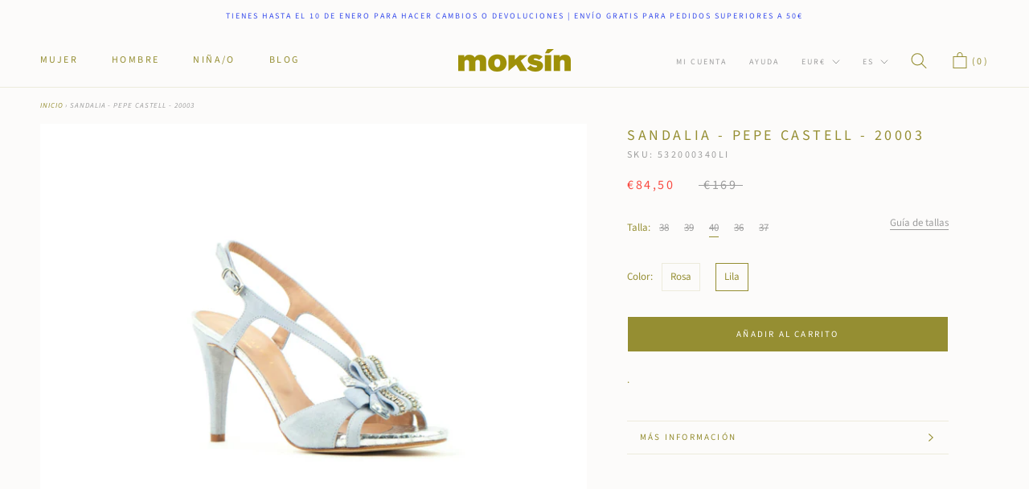

--- FILE ---
content_type: text/html; charset=utf-8
request_url: https://www.moksin.com/products/sandalia-pepe-castell-20003-5320003
body_size: 50500
content:
<!doctype html>

<html class="no-js" lang="es">
  <head>
	<script id="pandectes-rules">   /* PANDECTES-GDPR: DO NOT MODIFY AUTO GENERATED CODE OF THIS SCRIPT */      window.PandectesSettings = {"store":{"id":39814627489,"plan":"plus","theme":"[Boost-Fix-132560] ELEVAR TAG 21/12/2021","primaryLocale":"es","adminMode":false,"headless":false,"storefrontRootDomain":"","checkoutRootDomain":"","storefrontAccessToken":""},"tsPublished":1729273373,"declaration":{"showType":true,"showPurpose":false,"showProvider":false,"declIntroText":"Usamos cookies para optimizar la funcionalidad del sitio web, analizar el rendimiento y brindarle una experiencia personalizada. Algunas cookies son esenciales para que el sitio web funcione y funcione correctamente. Esas cookies no se pueden deshabilitar. En esta ventana puede gestionar su preferencia de cookies.","showDateGenerated":true},"language":{"languageMode":"Multilingual","fallbackLanguage":"es","languageDetection":"browser","languagesSupported":["en"]},"texts":{"managed":{"headerText":{"en":"We respect your privacy","es":"Respetamos tu privacidad"},"consentText":{"en":"This website uses cookies to ensure you get the best experience.","es":"Este sitio web utiliza cookies para garantizar que obtenga la mejor experiencia."},"dismissButtonText":{"en":"Ok","es":"OK"},"linkText":{"en":"Learn more","es":"Aprende más"},"imprintText":{"en":"Imprint","es":"Imprimir"},"preferencesButtonText":{"en":"Preferences","es":"Preferencias"},"allowButtonText":{"en":"Accept","es":"Aceptar"},"denyButtonText":{"en":"Decline","es":"Rechazar"},"leaveSiteButtonText":{"en":"Leave this site","es":"Salir de este sitio"},"cookiePolicyText":{"en":"Cookie policy","es":"Política de cookies"},"preferencesPopupTitleText":{"en":"Manage consent preferences","es":"Gestionar las preferencias de consentimiento"},"preferencesPopupIntroText":{"en":"We use cookies to optimize website functionality, analyze the performance, and provide personalized experience to you. Some cookies are essential to make the website operate and function correctly. Those cookies cannot be disabled. In this window you can manage your preference of cookies.","es":"Usamos cookies para optimizar la funcionalidad del sitio web, analizar el rendimiento y brindarle una experiencia personalizada. Algunas cookies son esenciales para que el sitio web funcione y funcione correctamente. Esas cookies no se pueden desactivar. En esta ventana puede administrar su preferencia de cookies."},"preferencesPopupCloseButtonText":{"en":"Close","es":"Cerrar"},"preferencesPopupAcceptAllButtonText":{"en":"Accept all","es":"Aceptar todo"},"preferencesPopupRejectAllButtonText":{"en":"Reject all","es":"Rechazar todo"},"preferencesPopupSaveButtonText":{"en":"Save preferences","es":"Guardar preferencias"},"accessSectionTitleText":{"en":"Data portability","es":"Portabilidad de datos"},"accessSectionParagraphText":{"en":"You have the right to request access to your data at any time.","es":"Tiene derecho a poder acceder a sus datos en cualquier momento."},"rectificationSectionTitleText":{"en":"Data Rectification","es":"Rectificación de datos"},"rectificationSectionParagraphText":{"en":"You have the right to request your data to be updated whenever you think it is appropriate.","es":"Tienes derecho a solicitar la actualización de tus datos siempre que lo creas oportuno."},"erasureSectionTitleText":{"en":"Right to be forgotten","es":"Derecho al olvido"},"erasureSectionParagraphText":{"en":"You have the right to ask all your data to be erased. After that, you will no longer be able to access your account.","es":"Tiene derecho a solicitar la eliminación de todos sus datos. Después de eso, ya no podrá acceder a su cuenta."},"declIntroText":{"en":"We use cookies to optimize website functionality, analyze the performance, and provide personalized experience to you. Some cookies are essential to make the website operate and function correctly. Those cookies cannot be disabled. In this window you can manage your preference of cookies.","es":"Usamos cookies para optimizar la funcionalidad del sitio web, analizar el rendimiento y brindarle una experiencia personalizada. Algunas cookies son esenciales para que el sitio web funcione y funcione correctamente. Esas cookies no se pueden deshabilitar. En esta ventana puede gestionar su preferencia de cookies."}},"categories":{"strictlyNecessaryCookiesTitleText":{"en":"Strictly necessary cookies","es":"Cookies estrictamente necesarias"},"functionalityCookiesTitleText":{"en":"Functional cookies","es":"Cookies funcionales"},"performanceCookiesTitleText":{"en":"Performance cookies","es":"Cookies de rendimiento"},"targetingCookiesTitleText":{"en":"Targeting cookies","es":"Orientación de cookies"},"unclassifiedCookiesTitleText":{"en":"Unclassified cookies","es":"Cookies sin clasificar"},"strictlyNecessaryCookiesDescriptionText":{"en":"These cookies are essential in order to enable you to move around the website and use its features, such as accessing secure areas of the website. The website cannot function properly without these cookies.","es":"Estas cookies son esenciales para permitirle moverse por el sitio web y utilizar sus funciones, como acceder a áreas seguras del sitio web. El sitio web no puede funcionar correctamente sin estas cookies."},"functionalityCookiesDescriptionText":{"en":"These cookies enable the site to provide enhanced functionality and personalisation. They may be set by us or by third party providers whose services we have added to our pages. If you do not allow these cookies then some or all of these services may not function properly.","es":"Estas cookies permiten que el sitio proporcione una funcionalidad y personalización mejoradas. Pueden ser establecidos por nosotros o por proveedores externos cuyos servicios hemos agregado a nuestras páginas. Si no permite estas cookies, es posible que algunos o todos estos servicios no funcionen correctamente."},"performanceCookiesDescriptionText":{"en":"These cookies enable us to monitor and improve the performance of our website. For example, they allow us to count visits, identify traffic sources and see which parts of the site are most popular.","es":"Estas cookies nos permiten monitorear y mejorar el rendimiento de nuestro sitio web. Por ejemplo, nos permiten contar las visitas, identificar las fuentes de tráfico y ver qué partes del sitio son más populares."},"targetingCookiesDescriptionText":{"en":"These cookies may be set through our site by our advertising partners. They may be used by those companies to build a profile of your interests and show you relevant adverts on other sites.    They do not store directly personal information, but are based on uniquely identifying your browser and internet device. If you do not allow these cookies, you will experience less targeted advertising.","es":"Nuestros socios publicitarios pueden establecer estas cookies a través de nuestro sitio. Estas empresas pueden utilizarlos para crear un perfil de sus intereses y mostrarle anuncios relevantes en otros sitios. No almacenan directamente información personal, sino que se basan en la identificación única de su navegador y dispositivo de Internet. Si no permite estas cookies, experimentará publicidad menos dirigida."},"unclassifiedCookiesDescriptionText":{"en":"Unclassified cookies are cookies that we are in the process of classifying, together with the providers of individual cookies.","es":"Las cookies no clasificadas son cookies que estamos en proceso de clasificar, junto con los proveedores de cookies individuales."}},"auto":{"declName":{"en":"Name","es":"Nombre"},"declPath":{"en":"Path","es":"Sendero"},"declType":{"en":"Type","es":"Escribe"},"declDomain":{"en":"Domain","es":"Dominio"},"declPurpose":{"en":"Purpose","es":"Objetivo"},"declProvider":{"en":"Provider","es":"Proveedor"},"declRetention":{"en":"Retention","es":"Retencion"},"declFirstParty":{"en":"First-party","es":"Origen"},"declThirdParty":{"en":"Third-party","es":"Tercero"},"declSeconds":{"en":"seconds","es":"segundos"},"declMinutes":{"en":"minutes","es":"minutos"},"declHours":{"en":"hours","es":"horas"},"declDays":{"en":"days","es":"días"},"declMonths":{"en":"months","es":"meses"},"declYears":{"en":"years","es":"años"},"declSession":{"en":"Session","es":"Sesión"},"cookiesDetailsText":{"en":"Cookies details","es":"Detalles de las cookies"},"preferencesPopupAlwaysAllowedText":{"en":"Always allowed","es":"Siempre permitido"},"submitButton":{"en":"Submit","es":"Enviar"},"submittingButton":{"en":"Submitting...","es":"Sumisión..."},"cancelButton":{"en":"Cancel","es":"Cancelar"},"guestsSupportInfoText":{"en":"Please login with your customer account to further proceed.","es":"Inicie sesión con su cuenta de cliente para continuar."},"guestsSupportEmailPlaceholder":{"en":"E-mail address","es":"Dirección de correo electrónico"},"guestsSupportEmailValidationError":{"en":"Email is not valid","es":"El correo no es válido"},"guestsSupportEmailSuccessTitle":{"en":"Thank you for your request","es":"gracias por tu solicitud"},"guestsSupportEmailFailureTitle":{"en":"A problem occurred","es":"Ocurrió un problema"},"guestsSupportEmailSuccessMessage":{"en":"If you are registered as a customer of this store, you will soon receive an email with instructions on how to proceed.","es":"Si está registrado como cliente de esta tienda, pronto recibirá un correo electrónico con instrucciones sobre cómo proceder."},"guestsSupportEmailFailureMessage":{"en":"Your request was not submitted. Please try again and if problem persists, contact store owner for assistance.","es":"Su solicitud no fue enviada. Vuelva a intentarlo y, si el problema persiste, comuníquese con el propietario de la tienda para obtener ayuda."},"confirmationSuccessTitle":{"en":"Your request is verified","es":"Tu solicitud está verificada"},"confirmationFailureTitle":{"en":"A problem occurred","es":"Ocurrió un problema"},"confirmationSuccessMessage":{"en":"We will soon get back to you as to your request.","es":"Pronto nos comunicaremos con usted en cuanto a su solicitud."},"confirmationFailureMessage":{"en":"Your request was not verified. Please try again and if problem persists, contact store owner for assistance","es":"Su solicitud no fue verificada. Vuelva a intentarlo y, si el problema persiste, comuníquese con el propietario de la tienda para obtener ayuda."},"consentSectionTitleText":{"en":"Your cookie consent","es":"Su consentimiento de cookies"},"consentSectionNoConsentText":{"en":"You have not consented to the cookies policy of this website.","es":"No ha dado su consentimiento a la política de cookies de este sitio web."},"consentSectionConsentedText":{"en":"You consented to the cookies policy of this website on","es":"Usted dio su consentimiento a la política de cookies de este sitio web en"},"consentStatus":{"en":"Consent preference","es":"Preferencia de consentimiento"},"consentDate":{"en":"Consent date","es":"fecha de consentimiento"},"consentId":{"en":"Consent ID","es":"ID de consentimiento"},"consentSectionChangeConsentActionText":{"en":"Change consent preference","es":"Cambiar la preferencia de consentimiento"},"accessSectionGDPRRequestsActionText":{"en":"Data subject requests","es":"Solicitudes de sujetos de datos"},"accessSectionAccountInfoActionText":{"en":"Personal data","es":"Información personal"},"accessSectionOrdersRecordsActionText":{"en":"Orders","es":"Pedidos"},"accessSectionDownloadReportActionText":{"en":"Request export","es":"Descargar todo"},"rectificationCommentPlaceholder":{"en":"Describe what you want to be updated","es":"Describe lo que quieres que se actualice"},"rectificationCommentValidationError":{"en":"Comment is required","es":"Se requiere comentario"},"rectificationSectionEditAccountActionText":{"en":"Request an update","es":"Solicita una actualización"},"erasureSectionRequestDeletionActionText":{"en":"Request personal data deletion","es":"Solicitar la eliminación de datos personales"}}},"library":{"previewMode":false,"fadeInTimeout":0,"defaultBlocked":7,"showLink":true,"showImprintLink":false,"showGoogleLink":true,"enabled":true,"cookie":{"name":"_pandectes_gdpr","expiryDays":365,"secure":true,"domain":""},"dismissOnScroll":false,"dismissOnWindowClick":false,"dismissOnTimeout":false,"palette":{"popup":{"background":"#FFFFFF","backgroundForCalculations":{"a":1,"b":255,"g":255,"r":255},"text":"#000000"},"button":{"background":"transparent","backgroundForCalculations":{"a":1,"b":255,"g":255,"r":255},"text":"#000000","textForCalculation":{"a":1,"b":0,"g":0,"r":0},"border":"#000000"}},"content":{"href":"https://www.moksin.com/policies/privacy-policy","imprintHref":"/","close":"&#10005;","target":"_blank","logo":"<img class=\"cc-banner-logo\" height=\"40\" width=\"40\" src=\"https://cdn.shopify.com/s/files/1/0398/1462/7489/t/18/assets/pandectes-logo.png?v=1729081830\" alt=\"logo\" />"},"window":"<div role=\"dialog\" aria-live=\"polite\" aria-label=\"cookieconsent\" aria-describedby=\"cookieconsent:desc\" id=\"pandectes-banner\" class=\"cc-window-wrapper cc-bottom-wrapper\"><div class=\"pd-cookie-banner-window cc-window {{classes}}\"><!--googleoff: all-->{{children}}<!--googleon: all--></div></div>","compliance":{"opt-both":"<div class=\"cc-compliance cc-highlight\">{{deny}}{{allow}}</div>"},"type":"opt-both","layouts":{"basic":"{{logo}}{{messagelink}}{{compliance}}{{close}}"},"position":"bottom","theme":"wired","revokable":true,"animateRevokable":false,"revokableReset":false,"revokableLogoUrl":"https://cdn.shopify.com/s/files/1/0398/1462/7489/t/18/assets/pandectes-reopen-logo.png?v=1729081831","revokablePlacement":"bottom-left","revokableMarginHorizontal":15,"revokableMarginVertical":15,"static":false,"autoAttach":true,"hasTransition":true,"blacklistPage":[""],"elements":{"close":"<button aria-label=\"dismiss cookie message\" type=\"button\" tabindex=\"0\" class=\"cc-close\">{{close}}</button>","dismiss":"<button aria-label=\"dismiss cookie message\" type=\"button\" tabindex=\"0\" class=\"cc-btn cc-btn-decision cc-dismiss\">{{dismiss}}</button>","allow":"<button aria-label=\"allow cookies\" type=\"button\" tabindex=\"0\" class=\"cc-btn cc-btn-decision cc-allow\">{{allow}}</button>","deny":"<button aria-label=\"deny cookies\" type=\"button\" tabindex=\"0\" class=\"cc-btn cc-btn-decision cc-deny\">{{deny}}</button>","preferences":"<button aria-label=\"settings cookies\" tabindex=\"0\" type=\"button\" class=\"cc-btn cc-settings\" onclick=\"Pandectes.fn.openPreferences()\">{{preferences}}</button>"}},"geolocation":{"auOnly":false,"brOnly":false,"caOnly":false,"chOnly":false,"euOnly":false,"jpOnly":false,"nzOnly":false,"thOnly":false,"zaOnly":false,"canadaOnly":false,"globalVisibility":true},"dsr":{"guestsSupport":false,"accessSectionDownloadReportAuto":false},"banner":{"resetTs":1729081828,"extraCss":"        .cc-banner-logo {max-width: 24em!important;}    @media(min-width: 768px) {.cc-window.cc-floating{max-width: 24em!important;width: 24em!important;}}    .cc-message, .pd-cookie-banner-window .cc-header, .cc-logo {text-align: left}    .cc-window-wrapper{z-index: 2147483647;}    .cc-window{z-index: 2147483647;font-family: inherit;}    .pd-cookie-banner-window .cc-header{font-family: inherit;}    .pd-cp-ui{font-family: inherit; background-color: #FFFFFF;color:#000000;}    button.pd-cp-btn, a.pd-cp-btn{}    input + .pd-cp-preferences-slider{background-color: rgba(0, 0, 0, 0.3)}    .pd-cp-scrolling-section::-webkit-scrollbar{background-color: rgba(0, 0, 0, 0.3)}    input:checked + .pd-cp-preferences-slider{background-color: rgba(0, 0, 0, 1)}    .pd-cp-scrolling-section::-webkit-scrollbar-thumb {background-color: rgba(0, 0, 0, 1)}    .pd-cp-ui-close{color:#000000;}    .pd-cp-preferences-slider:before{background-color: #FFFFFF}    .pd-cp-title:before {border-color: #000000!important}    .pd-cp-preferences-slider{background-color:#000000}    .pd-cp-toggle{color:#000000!important}    @media(max-width:699px) {.pd-cp-ui-close-top svg {fill: #000000}}    .pd-cp-toggle:hover,.pd-cp-toggle:visited,.pd-cp-toggle:active{color:#000000!important}    .pd-cookie-banner-window {box-shadow: 0 0 18px rgb(0 0 0 / 20%);}  .cc-btn.cc-btn-decision.cc-allow {background-color: #e8d20d !important; }","customJavascript":{"useButtons":true},"showPoweredBy":false,"revokableTrigger":false,"hybridStrict":false,"cookiesBlockedByDefault":"7","isActive":true,"implicitSavePreferences":false,"cookieIcon":false,"blockBots":false,"showCookiesDetails":false,"hasTransition":true,"blockingPage":false,"showOnlyLandingPage":false,"leaveSiteUrl":"https://www.google.com","linkRespectStoreLang":true},"cookies":{"0":[{"name":"secure_customer_sig","type":"http","domain":"www.moksin.com","path":"/","provider":"Shopify","firstParty":true,"retention":"1 year(s)","expires":1,"unit":"declYears","purpose":{"en":"Used in connection with customer login.","es":"Se utiliza en relación con el inicio de sesión del cliente."}},{"name":"localization","type":"http","domain":"www.moksin.com","path":"/","provider":"Shopify","firstParty":true,"retention":"1 year(s)","expires":1,"unit":"declYears","purpose":{"en":"Shopify store localization","es":"Localización de tiendas Shopify"}},{"name":"cart_currency","type":"http","domain":"www.moksin.com","path":"/","provider":"Shopify","firstParty":true,"retention":"2 ","expires":2,"unit":"declSession","purpose":{"en":"The cookie is necessary for the secure checkout and payment function on the website. This function is provided by shopify.com.","es":"La cookie es necesaria para la función de pago y pago seguro en el sitio web. Shopify.com proporciona esta función."}},{"name":"_tracking_consent","type":"http","domain":".moksin.com","path":"/","provider":"Shopify","firstParty":false,"retention":"1 year(s)","expires":1,"unit":"declYears","purpose":{"en":"Tracking preferences.","es":"Preferencias de seguimiento."}},{"name":"_cmp_a","type":"http","domain":".moksin.com","path":"/","provider":"Shopify","firstParty":false,"retention":"1 day(s)","expires":1,"unit":"declDays","purpose":{"en":"Used for managing customer privacy settings.","es":"Se utiliza para administrar la configuración de privacidad del cliente."}},{"name":"keep_alive","type":"http","domain":"www.moksin.com","path":"/","provider":"Shopify","firstParty":true,"retention":"30 minute(s)","expires":30,"unit":"declMinutes","purpose":{"en":"Used in connection with buyer localization.","es":"Se utiliza en relación con la localización del comprador."}},{"name":"_shopify_essential","type":"http","domain":"www.moksin.com","path":"/","provider":"Shopify","firstParty":true,"retention":"1 year(s)","expires":1,"unit":"declYears","purpose":{"en":"Used on the accounts page.","es":"Utilizado en la página de cuentas."}}],"1":[{"name":"rmc_logged_in_at","type":"http","domain":"www.moksin.com","path":"/","provider":"Marsello","firstParty":true,"retention":"Session","expires":-55,"unit":"declYears","purpose":{"en":"Used by Abandoned Cart Recovery app.","es":"Utilizado por la aplicación de recuperación de carrito abandonado."}}],"2":[],"4":[],"8":[{"name":"1.gif","type":"html_session","domain":"https://imgsct.cookiebot.com","path":"/","provider":"Unknown","firstParty":false,"retention":"Session","expires":1,"unit":"declYears","purpose":{"es":""}},{"name":"wpm-test-cookie","type":"http","domain":"com","path":"/","provider":"Unknown","firstParty":false,"retention":"Session","expires":1,"unit":"declSeconds","purpose":{"es":""}},{"name":"wpm-test-cookie","type":"http","domain":"moksin.com","path":"/","provider":"Unknown","firstParty":false,"retention":"Session","expires":1,"unit":"declSeconds","purpose":{"es":""}},{"name":"wpm-test-cookie","type":"http","domain":"www.moksin.com","path":"/","provider":"Unknown","firstParty":true,"retention":"Session","expires":1,"unit":"declSeconds","purpose":{"es":""}},{"name":"___ELEVAR_GTM_SUITE--sessionCount","type":"html_local","domain":"https://www.moksin.com","path":"/","provider":"Unknown","firstParty":true,"retention":"Persistent","expires":1,"unit":"declYears","purpose":{"es":""}},{"name":"___ELEVAR_GTM_SUITE--userId","type":"html_local","domain":"https://www.moksin.com","path":"/","provider":"Unknown","firstParty":true,"retention":"Persistent","expires":1,"unit":"declYears","purpose":{"es":""}},{"name":"___ELEVAR_GTM_SUITE--params","type":"html_local","domain":"https://www.moksin.com","path":"/","provider":"Unknown","firstParty":true,"retention":"Persistent","expires":1,"unit":"declYears","purpose":{"es":""}},{"name":"boostPFSSessionId","type":"html_local","domain":"https://www.moksin.com","path":"/","provider":"Unknown","firstParty":true,"retention":"Persistent","expires":1,"unit":"declYears","purpose":{"es":""}},{"name":"___ELEVAR_GTM_SUITE--cookies","type":"html_local","domain":"https://www.moksin.com","path":"/","provider":"Unknown","firstParty":true,"retention":"Persistent","expires":1,"unit":"declYears","purpose":{"es":""}},{"name":"___ELEVAR_GTM_SUITE--lastCollectionPathname","type":"html_local","domain":"https://www.moksin.com","path":"/","provider":"Unknown","firstParty":true,"retention":"Persistent","expires":1,"unit":"declYears","purpose":{"es":""}},{"name":"___ELEVAR_GTM_SUITE--lastDlPushTimestamp","type":"html_local","domain":"https://www.moksin.com","path":"/","provider":"Unknown","firstParty":true,"retention":"Persistent","expires":1,"unit":"declYears","purpose":{"es":""}},{"name":"___ELEVAR_GTM_SUITE--sessionId","type":"html_local","domain":"https://www.moksin.com","path":"/","provider":"Unknown","firstParty":true,"retention":"Persistent","expires":1,"unit":"declYears","purpose":{"es":""}},{"name":"___ELEVAR_GTM_SUITE--cart","type":"html_local","domain":"https://www.moksin.com","path":"/","provider":"Unknown","firstParty":true,"retention":"Persistent","expires":1,"unit":"declYears","purpose":{"es":""}},{"name":"boostPFSCurrentPage","type":"html_session","domain":"https://www.moksin.com","path":"/","provider":"Unknown","firstParty":true,"retention":"Session","expires":1,"unit":"declYears","purpose":{"es":""}},{"name":"boostPFSPreviousPageEvent","type":"html_session","domain":"https://www.moksin.com","path":"/","provider":"Unknown","firstParty":true,"retention":"Session","expires":1,"unit":"declYears","purpose":{"es":""}},{"name":"boostPFSCurrentNextPage","type":"html_session","domain":"https://www.moksin.com","path":"/","provider":"Unknown","firstParty":true,"retention":"Session","expires":1,"unit":"declYears","purpose":{"es":""}},{"name":"boostPFSCurrentPreviousPage","type":"html_session","domain":"https://www.moksin.com","path":"/","provider":"Unknown","firstParty":true,"retention":"Session","expires":1,"unit":"declYears","purpose":{"es":""}},{"name":"_boomr_clss","type":"html_local","domain":"https://www.moksin.com","path":"/","provider":"Unknown","firstParty":true,"retention":"Persistent","expires":1,"unit":"declYears","purpose":{"es":""}},{"name":"local-storage-test","type":"html_local","domain":"https://www.moksin.com","path":"/","provider":"Unknown","firstParty":true,"retention":"Persistent","expires":1,"unit":"declYears","purpose":{"es":""}},{"name":"session-storage-test","type":"html_session","domain":"https://www.moksin.com","path":"/","provider":"Unknown","firstParty":true,"retention":"Session","expires":1,"unit":"declYears","purpose":{"es":""}},{"name":"___ELEVAR_GTM_SUITE--userOnSignupPath","type":"html_local","domain":"https://www.moksin.com","path":"/","provider":"Unknown","firstParty":true,"retention":"Persistent","expires":1,"unit":"declYears","purpose":{"es":""}}]},"blocker":{"isActive":false,"googleConsentMode":{"id":"","analyticsId":"","adwordsId":"","isActive":false,"adStorageCategory":4,"analyticsStorageCategory":2,"personalizationStorageCategory":1,"functionalityStorageCategory":1,"customEvent":false,"securityStorageCategory":0,"redactData":false,"urlPassthrough":false,"dataLayerProperty":"dataLayer","waitForUpdate":0,"useNativeChannel":false},"facebookPixel":{"id":"","isActive":false,"ldu":false},"microsoft":{"isActive":false,"uetTags":""},"rakuten":{"isActive":false,"cmp":false,"ccpa":false},"klaviyoIsActive":false,"gpcIsActive":false,"defaultBlocked":7,"patterns":{"whiteList":[],"blackList":{"1":[],"2":[],"4":[],"8":[]},"iframesWhiteList":[],"iframesBlackList":{"1":[],"2":[],"4":[],"8":[]},"beaconsWhiteList":[],"beaconsBlackList":{"1":[],"2":[],"4":[],"8":[]}}}}      !function(){"use strict";window.PandectesRules=window.PandectesRules||{},window.PandectesRules.manualBlacklist={1:[],2:[],4:[]},window.PandectesRules.blacklistedIFrames={1:[],2:[],4:[]},window.PandectesRules.blacklistedCss={1:[],2:[],4:[]},window.PandectesRules.blacklistedBeacons={1:[],2:[],4:[]};var e="javascript/blocked";function t(e){return new RegExp(e.replace(/[/\\.+?$()]/g,"\\$&").replace("*","(.*)"))}var n=function(e){var t=arguments.length>1&&void 0!==arguments[1]?arguments[1]:"log";new URLSearchParams(window.location.search).get("log")&&console[t]("PandectesRules: ".concat(e))};function a(e){var t=document.createElement("script");t.async=!0,t.src=e,document.head.appendChild(t)}function r(e,t){var n=Object.keys(e);if(Object.getOwnPropertySymbols){var a=Object.getOwnPropertySymbols(e);t&&(a=a.filter((function(t){return Object.getOwnPropertyDescriptor(e,t).enumerable}))),n.push.apply(n,a)}return n}function o(e){for(var t=1;t<arguments.length;t++){var n=null!=arguments[t]?arguments[t]:{};t%2?r(Object(n),!0).forEach((function(t){s(e,t,n[t])})):Object.getOwnPropertyDescriptors?Object.defineProperties(e,Object.getOwnPropertyDescriptors(n)):r(Object(n)).forEach((function(t){Object.defineProperty(e,t,Object.getOwnPropertyDescriptor(n,t))}))}return e}function i(e){var t=function(e,t){if("object"!=typeof e||!e)return e;var n=e[Symbol.toPrimitive];if(void 0!==n){var a=n.call(e,t||"default");if("object"!=typeof a)return a;throw new TypeError("@@toPrimitive must return a primitive value.")}return("string"===t?String:Number)(e)}(e,"string");return"symbol"==typeof t?t:t+""}function s(e,t,n){return(t=i(t))in e?Object.defineProperty(e,t,{value:n,enumerable:!0,configurable:!0,writable:!0}):e[t]=n,e}function c(e,t){return function(e){if(Array.isArray(e))return e}(e)||function(e,t){var n=null==e?null:"undefined"!=typeof Symbol&&e[Symbol.iterator]||e["@@iterator"];if(null!=n){var a,r,o,i,s=[],c=!0,l=!1;try{if(o=(n=n.call(e)).next,0===t){if(Object(n)!==n)return;c=!1}else for(;!(c=(a=o.call(n)).done)&&(s.push(a.value),s.length!==t);c=!0);}catch(e){l=!0,r=e}finally{try{if(!c&&null!=n.return&&(i=n.return(),Object(i)!==i))return}finally{if(l)throw r}}return s}}(e,t)||d(e,t)||function(){throw new TypeError("Invalid attempt to destructure non-iterable instance.\nIn order to be iterable, non-array objects must have a [Symbol.iterator]() method.")}()}function l(e){return function(e){if(Array.isArray(e))return u(e)}(e)||function(e){if("undefined"!=typeof Symbol&&null!=e[Symbol.iterator]||null!=e["@@iterator"])return Array.from(e)}(e)||d(e)||function(){throw new TypeError("Invalid attempt to spread non-iterable instance.\nIn order to be iterable, non-array objects must have a [Symbol.iterator]() method.")}()}function d(e,t){if(e){if("string"==typeof e)return u(e,t);var n=Object.prototype.toString.call(e).slice(8,-1);return"Object"===n&&e.constructor&&(n=e.constructor.name),"Map"===n||"Set"===n?Array.from(e):"Arguments"===n||/^(?:Ui|I)nt(?:8|16|32)(?:Clamped)?Array$/.test(n)?u(e,t):void 0}}function u(e,t){(null==t||t>e.length)&&(t=e.length);for(var n=0,a=new Array(t);n<t;n++)a[n]=e[n];return a}var f=window.PandectesRulesSettings||window.PandectesSettings,g=!(void 0===window.dataLayer||!Array.isArray(window.dataLayer)||!window.dataLayer.some((function(e){return"pandectes_full_scan"===e.event}))),p=function(){var e,t=arguments.length>0&&void 0!==arguments[0]?arguments[0]:"_pandectes_gdpr",n=("; "+document.cookie).split("; "+t+"=");if(n.length<2)e={};else{var a=n.pop().split(";");e=window.atob(a.shift())}var r=function(e){try{return JSON.parse(e)}catch(e){return!1}}(e);return!1!==r?r:e}(),h=f.banner.isActive,y=f.blocker,v=y.defaultBlocked,w=y.patterns,m=p&&null!==p.preferences&&void 0!==p.preferences?p.preferences:null,b=g?0:h?null===m?v:m:0,k={1:!(1&b),2:!(2&b),4:!(4&b)},_=w.blackList,S=w.whiteList,L=w.iframesBlackList,C=w.iframesWhiteList,P=w.beaconsBlackList,A=w.beaconsWhiteList,O={blackList:[],whiteList:[],iframesBlackList:{1:[],2:[],4:[],8:[]},iframesWhiteList:[],beaconsBlackList:{1:[],2:[],4:[],8:[]},beaconsWhiteList:[]};[1,2,4].map((function(e){var n;k[e]||((n=O.blackList).push.apply(n,l(_[e].length?_[e].map(t):[])),O.iframesBlackList[e]=L[e].length?L[e].map(t):[],O.beaconsBlackList[e]=P[e].length?P[e].map(t):[])})),O.whiteList=S.length?S.map(t):[],O.iframesWhiteList=C.length?C.map(t):[],O.beaconsWhiteList=A.length?A.map(t):[];var E={scripts:[],iframes:{1:[],2:[],4:[]},beacons:{1:[],2:[],4:[]},css:{1:[],2:[],4:[]}},I=function(t,n){return t&&(!n||n!==e)&&(!O.blackList||O.blackList.some((function(e){return e.test(t)})))&&(!O.whiteList||O.whiteList.every((function(e){return!e.test(t)})))},B=function(e,t){var n=O.iframesBlackList[t],a=O.iframesWhiteList;return e&&(!n||n.some((function(t){return t.test(e)})))&&(!a||a.every((function(t){return!t.test(e)})))},j=function(e,t){var n=O.beaconsBlackList[t],a=O.beaconsWhiteList;return e&&(!n||n.some((function(t){return t.test(e)})))&&(!a||a.every((function(t){return!t.test(e)})))},T=new MutationObserver((function(e){for(var t=0;t<e.length;t++)for(var n=e[t].addedNodes,a=0;a<n.length;a++){var r=n[a],o=r.dataset&&r.dataset.cookiecategory;if(1===r.nodeType&&"LINK"===r.tagName){var i=r.dataset&&r.dataset.href;if(i&&o)switch(o){case"functionality":case"C0001":E.css[1].push(i);break;case"performance":case"C0002":E.css[2].push(i);break;case"targeting":case"C0003":E.css[4].push(i)}}}})),R=new MutationObserver((function(t){for(var a=0;a<t.length;a++)for(var r=t[a].addedNodes,o=function(){var t=r[i],a=t.src||t.dataset&&t.dataset.src,o=t.dataset&&t.dataset.cookiecategory;if(1===t.nodeType&&"IFRAME"===t.tagName){if(a){var s=!1;B(a,1)||"functionality"===o||"C0001"===o?(s=!0,E.iframes[1].push(a)):B(a,2)||"performance"===o||"C0002"===o?(s=!0,E.iframes[2].push(a)):(B(a,4)||"targeting"===o||"C0003"===o)&&(s=!0,E.iframes[4].push(a)),s&&(t.removeAttribute("src"),t.setAttribute("data-src",a))}}else if(1===t.nodeType&&"IMG"===t.tagName){if(a){var c=!1;j(a,1)?(c=!0,E.beacons[1].push(a)):j(a,2)?(c=!0,E.beacons[2].push(a)):j(a,4)&&(c=!0,E.beacons[4].push(a)),c&&(t.removeAttribute("src"),t.setAttribute("data-src",a))}}else if(1===t.nodeType&&"SCRIPT"===t.tagName){var l=t.type,d=!1;if(I(a,l)?(n("rule blocked: ".concat(a)),d=!0):a&&o?n("manually blocked @ ".concat(o,": ").concat(a)):o&&n("manually blocked @ ".concat(o,": inline code")),d){E.scripts.push([t,l]),t.type=e;t.addEventListener("beforescriptexecute",(function n(a){t.getAttribute("type")===e&&a.preventDefault(),t.removeEventListener("beforescriptexecute",n)})),t.parentElement&&t.parentElement.removeChild(t)}}},i=0;i<r.length;i++)o()})),D=document.createElement,x={src:Object.getOwnPropertyDescriptor(HTMLScriptElement.prototype,"src"),type:Object.getOwnPropertyDescriptor(HTMLScriptElement.prototype,"type")};window.PandectesRules.unblockCss=function(e){var t=E.css[e]||[];t.length&&n("Unblocking CSS for ".concat(e)),t.forEach((function(e){var t=document.querySelector('link[data-href^="'.concat(e,'"]'));t.removeAttribute("data-href"),t.href=e})),E.css[e]=[]},window.PandectesRules.unblockIFrames=function(e){var t=E.iframes[e]||[];t.length&&n("Unblocking IFrames for ".concat(e)),O.iframesBlackList[e]=[],t.forEach((function(e){var t=document.querySelector('iframe[data-src^="'.concat(e,'"]'));t.removeAttribute("data-src"),t.src=e})),E.iframes[e]=[]},window.PandectesRules.unblockBeacons=function(e){var t=E.beacons[e]||[];t.length&&n("Unblocking Beacons for ".concat(e)),O.beaconsBlackList[e]=[],t.forEach((function(e){var t=document.querySelector('img[data-src^="'.concat(e,'"]'));t.removeAttribute("data-src"),t.src=e})),E.beacons[e]=[]},window.PandectesRules.unblockInlineScripts=function(e){var t=1===e?"functionality":2===e?"performance":"targeting",a=document.querySelectorAll('script[type="javascript/blocked"][data-cookiecategory="'.concat(t,'"]'));n("unblockInlineScripts: ".concat(a.length," in ").concat(t)),a.forEach((function(e){var t=document.createElement("script");t.type="text/javascript",e.hasAttribute("src")?t.src=e.getAttribute("src"):t.textContent=e.textContent,document.head.appendChild(t),e.parentNode.removeChild(e)}))},window.PandectesRules.unblockInlineCss=function(e){var t=1===e?"functionality":2===e?"performance":"targeting",a=document.querySelectorAll('link[data-cookiecategory="'.concat(t,'"]'));n("unblockInlineCss: ".concat(a.length," in ").concat(t)),a.forEach((function(e){e.href=e.getAttribute("data-href")}))},window.PandectesRules.unblock=function(e){e.length<1?(O.blackList=[],O.whiteList=[],O.iframesBlackList=[],O.iframesWhiteList=[]):(O.blackList&&(O.blackList=O.blackList.filter((function(t){return e.every((function(e){return"string"==typeof e?!t.test(e):e instanceof RegExp?t.toString()!==e.toString():void 0}))}))),O.whiteList&&(O.whiteList=[].concat(l(O.whiteList),l(e.map((function(e){if("string"==typeof e){var n=".*"+t(e)+".*";if(O.whiteList.every((function(e){return e.toString()!==n.toString()})))return new RegExp(n)}else if(e instanceof RegExp&&O.whiteList.every((function(t){return t.toString()!==e.toString()})))return e;return null})).filter(Boolean)))));var a=0;l(E.scripts).forEach((function(e,t){var n=c(e,2),r=n[0],o=n[1];if(function(e){var t=e.getAttribute("src");return O.blackList&&O.blackList.every((function(e){return!e.test(t)}))||O.whiteList&&O.whiteList.some((function(e){return e.test(t)}))}(r)){for(var i=document.createElement("script"),s=0;s<r.attributes.length;s++){var l=r.attributes[s];"src"!==l.name&&"type"!==l.name&&i.setAttribute(l.name,r.attributes[s].value)}i.setAttribute("src",r.src),i.setAttribute("type",o||"application/javascript"),document.head.appendChild(i),E.scripts.splice(t-a,1),a++}})),0==O.blackList.length&&0===O.iframesBlackList[1].length&&0===O.iframesBlackList[2].length&&0===O.iframesBlackList[4].length&&0===O.beaconsBlackList[1].length&&0===O.beaconsBlackList[2].length&&0===O.beaconsBlackList[4].length&&(n("Disconnecting observers"),R.disconnect(),T.disconnect())};var N=f.store,U=N.adminMode,z=N.headless,M=N.storefrontRootDomain,q=N.checkoutRootDomain,F=N.storefrontAccessToken,W=f.banner.isActive,H=f.blocker.defaultBlocked;W&&function(e){if(window.Shopify&&window.Shopify.customerPrivacy)e();else{var t=null;window.Shopify&&window.Shopify.loadFeatures&&window.Shopify.trackingConsent?e():t=setInterval((function(){window.Shopify&&window.Shopify.loadFeatures&&(clearInterval(t),window.Shopify.loadFeatures([{name:"consent-tracking-api",version:"0.1"}],(function(t){t?n("Shopify.customerPrivacy API - failed to load"):(n("shouldShowBanner() -> ".concat(window.Shopify.trackingConsent.shouldShowBanner()," | saleOfDataRegion() -> ").concat(window.Shopify.trackingConsent.saleOfDataRegion())),e())})))}),10)}}((function(){!function(){var e=window.Shopify.trackingConsent;if(!1!==e.shouldShowBanner()||null!==m||7!==H)try{var t=U&&!(window.Shopify&&window.Shopify.AdminBarInjector),a={preferences:!(1&b)||g||t,analytics:!(2&b)||g||t,marketing:!(4&b)||g||t};z&&(a.headlessStorefront=!0,a.storefrontRootDomain=null!=M&&M.length?M:window.location.hostname,a.checkoutRootDomain=null!=q&&q.length?q:"checkout.".concat(window.location.hostname),a.storefrontAccessToken=null!=F&&F.length?F:""),e.firstPartyMarketingAllowed()===a.marketing&&e.analyticsProcessingAllowed()===a.analytics&&e.preferencesProcessingAllowed()===a.preferences||e.setTrackingConsent(a,(function(e){e&&e.error?n("Shopify.customerPrivacy API - failed to setTrackingConsent"):n("setTrackingConsent(".concat(JSON.stringify(a),")"))}))}catch(e){n("Shopify.customerPrivacy API - exception")}}(),function(){if(z){var e=window.Shopify.trackingConsent,t=e.currentVisitorConsent();if(navigator.globalPrivacyControl&&""===t.sale_of_data){var a={sale_of_data:!1,headlessStorefront:!0};a.storefrontRootDomain=null!=M&&M.length?M:window.location.hostname,a.checkoutRootDomain=null!=q&&q.length?q:"checkout.".concat(window.location.hostname),a.storefrontAccessToken=null!=F&&F.length?F:"",e.setTrackingConsent(a,(function(e){e&&e.error?n("Shopify.customerPrivacy API - failed to setTrackingConsent({".concat(JSON.stringify(a),")")):n("setTrackingConsent(".concat(JSON.stringify(a),")"))}))}}}()}));var G=["AT","BE","BG","HR","CY","CZ","DK","EE","FI","FR","DE","GR","HU","IE","IT","LV","LT","LU","MT","NL","PL","PT","RO","SK","SI","ES","SE","GB","LI","NO","IS"],J=f.banner,V=J.isActive,K=J.hybridStrict,$=f.geolocation,Y=$.caOnly,Z=void 0!==Y&&Y,Q=$.euOnly,X=void 0!==Q&&Q,ee=$.brOnly,te=void 0!==ee&&ee,ne=$.jpOnly,ae=void 0!==ne&&ne,re=$.thOnly,oe=void 0!==re&&re,ie=$.chOnly,se=void 0!==ie&&ie,ce=$.zaOnly,le=void 0!==ce&&ce,de=$.canadaOnly,ue=void 0!==de&&de,fe=$.globalVisibility,ge=void 0===fe||fe,pe=f.blocker,he=pe.defaultBlocked,ye=void 0===he?7:he,ve=pe.googleConsentMode,we=ve.isActive,me=ve.customEvent,be=ve.id,ke=void 0===be?"":be,_e=ve.analyticsId,Se=void 0===_e?"":_e,Le=ve.adwordsId,Ce=void 0===Le?"":Le,Pe=ve.redactData,Ae=ve.urlPassthrough,Oe=ve.adStorageCategory,Ee=ve.analyticsStorageCategory,Ie=ve.functionalityStorageCategory,Be=ve.personalizationStorageCategory,je=ve.securityStorageCategory,Te=ve.dataLayerProperty,Re=void 0===Te?"dataLayer":Te,De=ve.waitForUpdate,xe=void 0===De?0:De,Ne=ve.useNativeChannel,Ue=void 0!==Ne&&Ne;function ze(){window[Re].push(arguments)}window[Re]=window[Re]||[];var Me,qe,Fe={hasInitialized:!1,useNativeChannel:!1,ads_data_redaction:!1,url_passthrough:!1,data_layer_property:"dataLayer",storage:{ad_storage:"granted",ad_user_data:"granted",ad_personalization:"granted",analytics_storage:"granted",functionality_storage:"granted",personalization_storage:"granted",security_storage:"granted"}};if(V&&we){var We=ye&Oe?"denied":"granted",He=ye&Ee?"denied":"granted",Ge=ye&Ie?"denied":"granted",Je=ye&Be?"denied":"granted",Ve=ye&je?"denied":"granted";Fe.hasInitialized=!0,Fe.useNativeChannel=Ue,Fe.url_passthrough=Ae,Fe.ads_data_redaction="denied"===We&&Pe,Fe.storage.ad_storage=We,Fe.storage.ad_user_data=We,Fe.storage.ad_personalization=We,Fe.storage.analytics_storage=He,Fe.storage.functionality_storage=Ge,Fe.storage.personalization_storage=Je,Fe.storage.security_storage=Ve,Fe.data_layer_property=Re||"dataLayer",Fe.ads_data_redaction&&ze("set","ads_data_redaction",Fe.ads_data_redaction),Fe.url_passthrough&&ze("set","url_passthrough",Fe.url_passthrough),function(){!1===Ue?console.log("Pandectes: Google Consent Mode (av2)"):console.log("Pandectes: Google Consent Mode (av2nc)");var e=b!==ye?{wait_for_update:xe||500}:xe?{wait_for_update:xe}:{};ge&&!K?ze("consent","default",o(o({},Fe.storage),e)):(ze("consent","default",o(o(o({},Fe.storage),e),{},{region:[].concat(l(X||K?G:[]),l(Z&&!K?["US-CA","US-VA","US-CT","US-UT","US-CO"]:[]),l(te&&!K?["BR"]:[]),l(ae&&!K?["JP"]:[]),l(ue&&!K?["CA"]:[]),l(oe&&!K?["TH"]:[]),l(se&&!K?["CH"]:[]),l(le&&!K?["ZA"]:[]))})),ze("consent","default",{ad_storage:"granted",ad_user_data:"granted",ad_personalization:"granted",analytics_storage:"granted",functionality_storage:"granted",personalization_storage:"granted",security_storage:"granted"}));if(null!==m){var t=b&Oe?"denied":"granted",n=b&Ee?"denied":"granted",r=b&Ie?"denied":"granted",i=b&Be?"denied":"granted",s=b&je?"denied":"granted";Fe.storage.ad_storage=t,Fe.storage.ad_user_data=t,Fe.storage.ad_personalization=t,Fe.storage.analytics_storage=n,Fe.storage.functionality_storage=r,Fe.storage.personalization_storage=i,Fe.storage.security_storage=s,ze("consent","update",Fe.storage)}(ke.length||Se.length||Ce.length)&&(window[Fe.data_layer_property].push({"pandectes.start":(new Date).getTime(),event:"pandectes-rules.min.js"}),(Se.length||Ce.length)&&ze("js",new Date));var c="https://www.googletagmanager.com";if(ke.length){var d=ke.split(",");window[Fe.data_layer_property].push({"gtm.start":(new Date).getTime(),event:"gtm.js"});for(var u=0;u<d.length;u++){var f="dataLayer"!==Fe.data_layer_property?"&l=".concat(Fe.data_layer_property):"";a("".concat(c,"/gtm.js?id=").concat(d[u].trim()).concat(f))}}if(Se.length)for(var g=Se.split(","),p=0;p<g.length;p++){var h=g[p].trim();h.length&&(a("".concat(c,"/gtag/js?id=").concat(h)),ze("config",h,{send_page_view:!1}))}if(Ce.length)for(var y=Ce.split(","),v=0;v<y.length;v++){var w=y[v].trim();w.length&&(a("".concat(c,"/gtag/js?id=").concat(w)),ze("config",w,{allow_enhanced_conversions:!0}))}}()}V&&me&&(qe={event:"Pandectes_Consent_Update",pandectes_status:7===(Me=b)?"deny":0===Me?"allow":"mixed",pandectes_categories:{C0000:"allow",C0001:k[1]?"allow":"deny",C0002:k[2]?"allow":"deny",C0003:k[4]?"allow":"deny"}},window[Re].push(qe),null!==m&&function(e){if(window.Shopify&&window.Shopify.analytics)e();else{var t=null;window.Shopify&&window.Shopify.analytics?e():t=setInterval((function(){window.Shopify&&window.Shopify.analytics&&(clearInterval(t),e())}),10)}}((function(){console.log("publishing Web Pixels API custom event"),window.Shopify.analytics.publish("Pandectes_Consent_Update",qe)})));var Ke=f.blocker,$e=Ke.klaviyoIsActive,Ye=Ke.googleConsentMode.adStorageCategory;$e&&window.addEventListener("PandectesEvent_OnConsent",(function(e){var t=e.detail.preferences;if(null!=t){var n=t&Ye?"denied":"granted";void 0!==window.klaviyo&&window.klaviyo.isIdentified()&&window.klaviyo.push(["identify",{ad_personalization:n,ad_user_data:n}])}})),f.banner.revokableTrigger&&window.addEventListener("PandectesEvent_OnInitialize",(function(){document.querySelectorAll('[href*="#reopenBanner"]').forEach((function(e){e.onclick=function(e){e.preventDefault(),window.Pandectes.fn.revokeConsent()}}))}));var Ze=f.banner.isActive,Qe=f.blocker,Xe=Qe.defaultBlocked,et=void 0===Xe?7:Xe,tt=Qe.microsoft,nt=tt.isActive,at=tt.uetTags,rt=tt.dataLayerProperty,ot=void 0===rt?"uetq":rt,it={hasInitialized:!1,data_layer_property:"uetq",storage:{ad_storage:"granted"}};if(window[ot]=window[ot]||[],nt&&ft("_uetmsdns","1",365),Ze&&nt){var st=4&et?"denied":"granted";if(it.hasInitialized=!0,it.storage.ad_storage=st,window[ot].push("consent","default",it.storage),"granted"==st&&(ft("_uetmsdns","0",365),console.log("setting cookie")),null!==m){var ct=4&b?"denied":"granted";it.storage.ad_storage=ct,window[ot].push("consent","update",it.storage),"granted"===ct&&ft("_uetmsdns","0",365)}if(at.length)for(var lt=at.split(","),dt=0;dt<lt.length;dt++)lt[dt].trim().length&&ut(lt[dt])}function ut(e){var t=document.createElement("script");t.type="text/javascript",t.src="//bat.bing.com/bat.js",t.onload=function(){var t={ti:e};t.q=window.uetq,window.uetq=new UET(t),window.uetq.push("consent","default",{ad_storage:"denied"}),window[ot].push("pageLoad")},document.head.appendChild(t)}function ft(e,t,n){var a=new Date;a.setTime(a.getTime()+24*n*60*60*1e3);var r="expires="+a.toUTCString();document.cookie="".concat(e,"=").concat(t,"; ").concat(r,"; path=/; secure; samesite=strict")}window.PandectesRules.gcm=Fe;var gt=f.banner.isActive,pt=f.blocker.isActive;n("Prefs: ".concat(b," | Banner: ").concat(gt?"on":"off"," | Blocker: ").concat(pt?"on":"off"));var ht=null===m&&/\/checkouts\//.test(window.location.pathname);0!==b&&!1===g&&pt&&!ht&&(n("Blocker will execute"),document.createElement=function(){for(var t=arguments.length,n=new Array(t),a=0;a<t;a++)n[a]=arguments[a];if("script"!==n[0].toLowerCase())return D.bind?D.bind(document).apply(void 0,n):D;var r=D.bind(document).apply(void 0,n);try{Object.defineProperties(r,{src:o(o({},x.src),{},{set:function(t){I(t,r.type)&&x.type.set.call(this,e),x.src.set.call(this,t)}}),type:o(o({},x.type),{},{get:function(){var t=x.type.get.call(this);return t===e||I(this.src,t)?null:t},set:function(t){var n=I(r.src,r.type)?e:t;x.type.set.call(this,n)}})}),r.setAttribute=function(t,n){if("type"===t){var a=I(r.src,r.type)?e:n;x.type.set.call(r,a)}else"src"===t?(I(n,r.type)&&x.type.set.call(r,e),x.src.set.call(r,n)):HTMLScriptElement.prototype.setAttribute.call(r,t,n)}}catch(e){console.warn("Yett: unable to prevent script execution for script src ",r.src,".\n",'A likely cause would be because you are using a third-party browser extension that monkey patches the "document.createElement" function.')}return r},R.observe(document.documentElement,{childList:!0,subtree:!0}),T.observe(document.documentElement,{childList:!0,subtree:!0}))}();
</script>
  
    <meta charset="utf-8"> 
    <meta http-equiv="X-UA-Compatible" content="IE=edge,chrome=1">
    <meta name="viewport" content="width=device-width, initial-scale=1.0, height=device-height, minimum-scale=1.0, maximum-scale=1.0">
    <meta name="theme-color" content="">

    
    <meta name="facebook-domain-verification" content="6l2ysgukz14qjgkaalpp9viz2jezsa" />

    
    <title>
      Sandalia 20003 de pepe castell en outlet online | Moksín &ndash; Moksin
    </title><meta name="description" content="Comprar en tienda outlet online de pepe castell sandalia 20003. Moksín pone a tu alcance el outlet online de sandalias al mejor precio."><link rel="canonical" href="https://www.moksin.com/products/sandalia-pepe-castell-20003-5320003"><link rel="shortcut icon" href="//www.moksin.com/cdn/shop/files/favicon_shopify_mk_0a04c089-fca1-40ad-9bf5-ba64c53b07c9_96x.png?v=1614315706" type="image/png"><meta property="og:type" content="product">
  <meta property="og:title" content="SANDALIA - PEPE CASTELL - 20003"><meta property="og:image" content="http://www.moksin.com/cdn/shop/products/20003-pepe-castell-4-li_1024x.jpg?v=1599132606">
    <meta property="og:image:secure_url" content="https://www.moksin.com/cdn/shop/products/20003-pepe-castell-4-li_1024x.jpg?v=1599132606"><meta property="product:price:amount" content="84,50">
  <meta property="product:price:currency" content="EUR"><meta property="og:description" content="Comprar en tienda outlet online de pepe castell sandalia 20003. Moksín pone a tu alcance el outlet online de sandalias al mejor precio."><meta property="og:url" content="https://www.moksin.com/products/sandalia-pepe-castell-20003-5320003">
<meta property="og:site_name" content="Moksin"><meta name="twitter:card" content="summary"><meta name="twitter:title" content="SANDALIA - PEPE CASTELL - 20003">
  <meta name="twitter:description" content=".">
  <meta name="twitter:image" content="https://www.moksin.com/cdn/shop/products/20003-pepe-castell-4-li_600x600_crop_center.jpg?v=1599132606">

    <script>window.performance && window.performance.mark && window.performance.mark('shopify.content_for_header.start');</script><meta name="google-site-verification" content="ftddZJXN65yb4bx-XXy_mZG5K_oh6yIWDpsAsBkemqc">
<meta id="shopify-digital-wallet" name="shopify-digital-wallet" content="/39814627489/digital_wallets/dialog">
<meta name="shopify-checkout-api-token" content="2da7f61c3ae88c9e5d5f9ade43902718">
<meta id="in-context-paypal-metadata" data-shop-id="39814627489" data-venmo-supported="false" data-environment="production" data-locale="es_ES" data-paypal-v4="true" data-currency="EUR">
<link rel="alternate" hreflang="x-default" href="https://www.moksin.com/products/sandalia-pepe-castell-20003-5320003">
<link rel="alternate" hreflang="en" href="https://www.moksin.com/en/products/sandalia-pepe-castell-20003-5320003">
<link rel="alternate" hreflang="gl" href="https://www.moksin.com/gl/products/sandalia-pepe-castell-20003-5320003">
<link rel="alternate" type="application/json+oembed" href="https://www.moksin.com/products/sandalia-pepe-castell-20003-5320003.oembed">
<script async="async" src="/checkouts/internal/preloads.js?locale=es-ES"></script>
<script id="apple-pay-shop-capabilities" type="application/json">{"shopId":39814627489,"countryCode":"ES","currencyCode":"EUR","merchantCapabilities":["supports3DS"],"merchantId":"gid:\/\/shopify\/Shop\/39814627489","merchantName":"Moksin","requiredBillingContactFields":["postalAddress","email","phone"],"requiredShippingContactFields":["postalAddress","email","phone"],"shippingType":"shipping","supportedNetworks":["visa","maestro","masterCard","amex"],"total":{"type":"pending","label":"Moksin","amount":"1.00"},"shopifyPaymentsEnabled":true,"supportsSubscriptions":true}</script>
<script id="shopify-features" type="application/json">{"accessToken":"2da7f61c3ae88c9e5d5f9ade43902718","betas":["rich-media-storefront-analytics"],"domain":"www.moksin.com","predictiveSearch":true,"shopId":39814627489,"locale":"es"}</script>
<script>var Shopify = Shopify || {};
Shopify.shop = "moksin-store.myshopify.com";
Shopify.locale = "es";
Shopify.currency = {"active":"EUR","rate":"1.0"};
Shopify.country = "ES";
Shopify.theme = {"name":"[Boost-Fix-132560] ELEVAR TAG 21\/12\/2021","id":130690351265,"schema_name":"Prestige","schema_version":"4.7.2","theme_store_id":855,"role":"main"};
Shopify.theme.handle = "null";
Shopify.theme.style = {"id":null,"handle":null};
Shopify.cdnHost = "www.moksin.com/cdn";
Shopify.routes = Shopify.routes || {};
Shopify.routes.root = "/";</script>
<script type="module">!function(o){(o.Shopify=o.Shopify||{}).modules=!0}(window);</script>
<script>!function(o){function n(){var o=[];function n(){o.push(Array.prototype.slice.apply(arguments))}return n.q=o,n}var t=o.Shopify=o.Shopify||{};t.loadFeatures=n(),t.autoloadFeatures=n()}(window);</script>
<script id="shop-js-analytics" type="application/json">{"pageType":"product"}</script>
<script defer="defer" async type="module" src="//www.moksin.com/cdn/shopifycloud/shop-js/modules/v2/client.init-shop-cart-sync_DaR8I8JV.es.esm.js"></script>
<script defer="defer" async type="module" src="//www.moksin.com/cdn/shopifycloud/shop-js/modules/v2/chunk.common_CvUpgQgQ.esm.js"></script>
<script type="module">
  await import("//www.moksin.com/cdn/shopifycloud/shop-js/modules/v2/client.init-shop-cart-sync_DaR8I8JV.es.esm.js");
await import("//www.moksin.com/cdn/shopifycloud/shop-js/modules/v2/chunk.common_CvUpgQgQ.esm.js");

  window.Shopify.SignInWithShop?.initShopCartSync?.({"fedCMEnabled":true,"windoidEnabled":true});

</script>
<script>(function() {
  var isLoaded = false;
  function asyncLoad() {
    if (isLoaded) return;
    isLoaded = true;
    var urls = ["https:\/\/cdn.recovermycart.com\/scripts\/keepcart\/CartJS.min.js?shop=moksin-store.myshopify.com\u0026shop=moksin-store.myshopify.com","\/\/cdn.shopify.com\/proxy\/e2b6b8504f83b7476acc281b968d8a185c1741462987c4080c2625666d3c6d40\/s.pandect.es\/scripts\/pandectes-core.js?shop=moksin-store.myshopify.com\u0026sp-cache-control=cHVibGljLCBtYXgtYWdlPTkwMA"];
    for (var i = 0; i < urls.length; i++) {
      var s = document.createElement('script');
      s.type = 'text/javascript';
      s.async = true;
      s.src = urls[i];
      var x = document.getElementsByTagName('script')[0];
      x.parentNode.insertBefore(s, x);
    }
  };
  if(window.attachEvent) {
    window.attachEvent('onload', asyncLoad);
  } else {
    window.addEventListener('load', asyncLoad, false);
  }
})();</script>
<script id="__st">var __st={"a":39814627489,"offset":3600,"reqid":"cfdf45cd-5cdb-436a-b2f8-2582038a258e-1765129526","pageurl":"www.moksin.com\/products\/sandalia-pepe-castell-20003-5320003","u":"b99bfc1df6a6","p":"product","rtyp":"product","rid":5616278175905};</script>
<script>window.ShopifyPaypalV4VisibilityTracking = true;</script>
<script id="captcha-bootstrap">!function(){'use strict';const t='contact',e='account',n='new_comment',o=[[t,t],['blogs',n],['comments',n],[t,'customer']],c=[[e,'customer_login'],[e,'guest_login'],[e,'recover_customer_password'],[e,'create_customer']],r=t=>t.map((([t,e])=>`form[action*='/${t}']:not([data-nocaptcha='true']) input[name='form_type'][value='${e}']`)).join(','),a=t=>()=>t?[...document.querySelectorAll(t)].map((t=>t.form)):[];function s(){const t=[...o],e=r(t);return a(e)}const i='password',u='form_key',d=['recaptcha-v3-token','g-recaptcha-response','h-captcha-response',i],f=()=>{try{return window.sessionStorage}catch{return}},m='__shopify_v',_=t=>t.elements[u];function p(t,e,n=!1){try{const o=window.sessionStorage,c=JSON.parse(o.getItem(e)),{data:r}=function(t){const{data:e,action:n}=t;return t[m]||n?{data:e,action:n}:{data:t,action:n}}(c);for(const[e,n]of Object.entries(r))t.elements[e]&&(t.elements[e].value=n);n&&o.removeItem(e)}catch(o){console.error('form repopulation failed',{error:o})}}const l='form_type',E='cptcha';function T(t){t.dataset[E]=!0}const w=window,h=w.document,L='Shopify',v='ce_forms',y='captcha';let A=!1;((t,e)=>{const n=(g='f06e6c50-85a8-45c8-87d0-21a2b65856fe',I='https://cdn.shopify.com/shopifycloud/storefront-forms-hcaptcha/ce_storefront_forms_captcha_hcaptcha.v1.5.2.iife.js',D={infoText:'Protegido por hCaptcha',privacyText:'Privacidad',termsText:'Términos'},(t,e,n)=>{const o=w[L][v],c=o.bindForm;if(c)return c(t,g,e,D).then(n);var r;o.q.push([[t,g,e,D],n]),r=I,A||(h.body.append(Object.assign(h.createElement('script'),{id:'captcha-provider',async:!0,src:r})),A=!0)});var g,I,D;w[L]=w[L]||{},w[L][v]=w[L][v]||{},w[L][v].q=[],w[L][y]=w[L][y]||{},w[L][y].protect=function(t,e){n(t,void 0,e),T(t)},Object.freeze(w[L][y]),function(t,e,n,w,h,L){const[v,y,A,g]=function(t,e,n){const i=e?o:[],u=t?c:[],d=[...i,...u],f=r(d),m=r(i),_=r(d.filter((([t,e])=>n.includes(e))));return[a(f),a(m),a(_),s()]}(w,h,L),I=t=>{const e=t.target;return e instanceof HTMLFormElement?e:e&&e.form},D=t=>v().includes(t);t.addEventListener('submit',(t=>{const e=I(t);if(!e)return;const n=D(e)&&!e.dataset.hcaptchaBound&&!e.dataset.recaptchaBound,o=_(e),c=g().includes(e)&&(!o||!o.value);(n||c)&&t.preventDefault(),c&&!n&&(function(t){try{if(!f())return;!function(t){const e=f();if(!e)return;const n=_(t);if(!n)return;const o=n.value;o&&e.removeItem(o)}(t);const e=Array.from(Array(32),(()=>Math.random().toString(36)[2])).join('');!function(t,e){_(t)||t.append(Object.assign(document.createElement('input'),{type:'hidden',name:u})),t.elements[u].value=e}(t,e),function(t,e){const n=f();if(!n)return;const o=[...t.querySelectorAll(`input[type='${i}']`)].map((({name:t})=>t)),c=[...d,...o],r={};for(const[a,s]of new FormData(t).entries())c.includes(a)||(r[a]=s);n.setItem(e,JSON.stringify({[m]:1,action:t.action,data:r}))}(t,e)}catch(e){console.error('failed to persist form',e)}}(e),e.submit())}));const S=(t,e)=>{t&&!t.dataset[E]&&(n(t,e.some((e=>e===t))),T(t))};for(const o of['focusin','change'])t.addEventListener(o,(t=>{const e=I(t);D(e)&&S(e,y())}));const B=e.get('form_key'),M=e.get(l),P=B&&M;t.addEventListener('DOMContentLoaded',(()=>{const t=y();if(P)for(const e of t)e.elements[l].value===M&&p(e,B);[...new Set([...A(),...v().filter((t=>'true'===t.dataset.shopifyCaptcha))])].forEach((e=>S(e,t)))}))}(h,new URLSearchParams(w.location.search),n,t,e,['guest_login'])})(!0,!0)}();</script>
<script integrity="sha256-52AcMU7V7pcBOXWImdc/TAGTFKeNjmkeM1Pvks/DTgc=" data-source-attribution="shopify.loadfeatures" defer="defer" src="//www.moksin.com/cdn/shopifycloud/storefront/assets/storefront/load_feature-81c60534.js" crossorigin="anonymous"></script>
<script data-source-attribution="shopify.dynamic_checkout.dynamic.init">var Shopify=Shopify||{};Shopify.PaymentButton=Shopify.PaymentButton||{isStorefrontPortableWallets:!0,init:function(){window.Shopify.PaymentButton.init=function(){};var t=document.createElement("script");t.src="https://www.moksin.com/cdn/shopifycloud/portable-wallets/latest/portable-wallets.es.js",t.type="module",document.head.appendChild(t)}};
</script>
<script data-source-attribution="shopify.dynamic_checkout.buyer_consent">
  function portableWalletsHideBuyerConsent(e){var t=document.getElementById("shopify-buyer-consent"),n=document.getElementById("shopify-subscription-policy-button");t&&n&&(t.classList.add("hidden"),t.setAttribute("aria-hidden","true"),n.removeEventListener("click",e))}function portableWalletsShowBuyerConsent(e){var t=document.getElementById("shopify-buyer-consent"),n=document.getElementById("shopify-subscription-policy-button");t&&n&&(t.classList.remove("hidden"),t.removeAttribute("aria-hidden"),n.addEventListener("click",e))}window.Shopify?.PaymentButton&&(window.Shopify.PaymentButton.hideBuyerConsent=portableWalletsHideBuyerConsent,window.Shopify.PaymentButton.showBuyerConsent=portableWalletsShowBuyerConsent);
</script>
<script data-source-attribution="shopify.dynamic_checkout.cart.bootstrap">document.addEventListener("DOMContentLoaded",(function(){function t(){return document.querySelector("shopify-accelerated-checkout-cart, shopify-accelerated-checkout")}if(t())Shopify.PaymentButton.init();else{new MutationObserver((function(e,n){t()&&(Shopify.PaymentButton.init(),n.disconnect())})).observe(document.body,{childList:!0,subtree:!0})}}));
</script>
<link id="shopify-accelerated-checkout-styles" rel="stylesheet" media="screen" href="https://www.moksin.com/cdn/shopifycloud/portable-wallets/latest/accelerated-checkout-backwards-compat.css" crossorigin="anonymous">
<style id="shopify-accelerated-checkout-cart">
        #shopify-buyer-consent {
  margin-top: 1em;
  display: inline-block;
  width: 100%;
}

#shopify-buyer-consent.hidden {
  display: none;
}

#shopify-subscription-policy-button {
  background: none;
  border: none;
  padding: 0;
  text-decoration: underline;
  font-size: inherit;
  cursor: pointer;
}

#shopify-subscription-policy-button::before {
  box-shadow: none;
}

      </style>

<script>window.performance && window.performance.mark && window.performance.mark('shopify.content_for_header.end');</script>

    <link rel="stylesheet" href="//www.moksin.com/cdn/shop/t/18/assets/theme.scss.css?v=29179871655868594621763843720">

    <script>
      // This allows to expose several variables to the global scope, to be used in scripts
      window.theme = {
        pageType: "product",
        moneyFormat: "€{{amount_with_comma_separator}}",
        moneyWithCurrencyFormat: "€{{amount_with_comma_separator}} EUR",
        productImageSize: "natural",
        searchMode: "product",
        showPageTransition: true,
        showElementStaggering: true,
        showImageZooming: true
      };

      window.routes = {
        rootUrl: "\/",
        cartUrl: "\/cart",
        cartAddUrl: "\/cart\/add",
        cartChangeUrl: "\/cart\/change",
        searchUrl: "\/search",
        productRecommendationsUrl: "\/recommendations\/products"
      };

      window.languages = {
        cartAddNote: "QUIERO AÑADIR UNA NOTA PARA MI PEDIDO ",
        cartEditNote: "Modifica las instrucciones para tu pedido +",
        productImageLoadingError: "No hemos podido carfas esta imagen. Por favor, inténtalo de nuevo.",
        productFormAddToCart: "Añadir al carrito",
        productFormUnavailable: "No disponible",
        productFormSoldOut: "Agotado",
        shippingEstimatorOneResult: "1 opción disponible:",
        shippingEstimatorMoreResults: "{{count}} opciones disponibles:",
        shippingEstimatorNoResults: "No se han encontrado opciones de envio"
      };

      window.lazySizesConfig = {
        loadHidden: false,
        hFac: 0.5,
        expFactor: 2,
        ricTimeout: 150,
        lazyClass: 'Image--lazyLoad',
        loadingClass: 'Image--lazyLoading',
        loadedClass: 'Image--lazyLoaded'
      };

      document.documentElement.className = document.documentElement.className.replace('no-js', 'js');
      document.documentElement.style.setProperty('--window-height', window.innerHeight + 'px');

      // We do a quick detection of some features (we could use Modernizr but for so little...)
      (function() {
        document.documentElement.className += ((window.CSS && window.CSS.supports('(position: sticky) or (position: -webkit-sticky)')) ? ' supports-sticky' : ' no-supports-sticky');
        document.documentElement.className += (window.matchMedia('(-moz-touch-enabled: 1), (hover: none)')).matches ? ' no-supports-hover' : ' supports-hover';
      }());
    </script>

    <script src="//www.moksin.com/cdn/shop/t/18/assets/lazysizes.min.js?v=174358363404432586981657873948" async></script><script src="https://polyfill-fastly.net/v3/polyfill.min.js?unknown=polyfill&features=fetch,Element.prototype.closest,Element.prototype.remove,Element.prototype.classList,Array.prototype.includes,Array.prototype.fill,Object.assign,CustomEvent,IntersectionObserver,IntersectionObserverEntry,URL" defer></script>
    <script src="//www.moksin.com/cdn/shop/t/18/assets/libs.min.js?v=26178543184394469741657873948" defer></script>
    <script src="//www.moksin.com/cdn/shop/t/18/assets/theme.min.js?v=101812004007097122321657873948" defer></script>
    <script src="https://code.jquery.com/jquery-3.5.1.min.js" integrity="sha256-9/aliU8dGd2tb6OSsuzixeV4y/faTqgFtohetphbbj0=" crossorigin="anonymous" defer></script>
    <script src="//www.moksin.com/cdn/shop/t/18/assets/custom.js?v=45165740945709504691657873948" defer></script>

    <script>
      (function () {
        window.onpageshow = function() {
          if (window.theme.showPageTransition) {
            var pageTransition = document.querySelector('.PageTransition');

            if (pageTransition) {
              pageTransition.style.visibility = 'visible';
              pageTransition.style.opacity = '0';
            }
          }

          // When the page is loaded from the cache, we have to reload the cart content
          document.documentElement.dispatchEvent(new CustomEvent('cart:refresh', {
            bubbles: true
          }));
        };
      })();
    </script>

    
  <script type="application/ld+json">
  {
    "@context": "http://schema.org",
    "@type": "Product",
    "offers": [{
          "@type": "Offer",
          "name": "38 \/ Rosa",
          "availability":"https://schema.org/OutOfStock",
          "price": 84.5,
          "priceCurrency": "EUR",
          "priceValidUntil": "2025-12-17","sku": "532000338RO","url": "/products/sandalia-pepe-castell-20003-5320003/products/sandalia-pepe-castell-20003-5320003?variant=41962174415009"
        },
{
          "@type": "Offer",
          "name": "39 \/ Lila",
          "availability":"https://schema.org/OutOfStock",
          "price": 84.5,
          "priceCurrency": "EUR",
          "priceValidUntil": "2025-12-17","sku": "532000339LI","url": "/products/sandalia-pepe-castell-20003-5320003/products/sandalia-pepe-castell-20003-5320003?variant=41527195074721"
        },
{
          "@type": "Offer",
          "name": "39 \/ Rosa",
          "availability":"https://schema.org/OutOfStock",
          "price": 84.5,
          "priceCurrency": "EUR",
          "priceValidUntil": "2025-12-17","sku": "532000339RO","url": "/products/sandalia-pepe-castell-20003-5320003/products/sandalia-pepe-castell-20003-5320003?variant=41962174447777"
        },
{
          "@type": "Offer",
          "name": "40 \/ Lila",
          "availability":"https://schema.org/InStock",
          "price": 84.5,
          "priceCurrency": "EUR",
          "priceValidUntil": "2025-12-17","sku": "532000340LI","url": "/products/sandalia-pepe-castell-20003-5320003/products/sandalia-pepe-castell-20003-5320003?variant=36016222437537"
        },
{
          "@type": "Offer",
          "name": "40 \/ Rosa",
          "availability":"https://schema.org/OutOfStock",
          "price": 84.5,
          "priceCurrency": "EUR",
          "priceValidUntil": "2025-12-17","sku": "532000340RO","url": "/products/sandalia-pepe-castell-20003-5320003/products/sandalia-pepe-castell-20003-5320003?variant=41962174480545"
        },
{
          "@type": "Offer",
          "name": "36 \/ Lila",
          "availability":"https://schema.org/OutOfStock",
          "price": 84.5,
          "priceCurrency": "EUR",
          "priceValidUntil": "2025-12-17","sku": "532000336LI","url": "/products/sandalia-pepe-castell-20003-5320003/products/sandalia-pepe-castell-20003-5320003?variant=41527194878113"
        },
{
          "@type": "Offer",
          "name": "36 \/ Rosa",
          "availability":"https://schema.org/OutOfStock",
          "price": 84.5,
          "priceCurrency": "EUR",
          "priceValidUntil": "2025-12-17","sku": "532000336RO","url": "/products/sandalia-pepe-castell-20003-5320003/products/sandalia-pepe-castell-20003-5320003?variant=41962174349473"
        },
{
          "@type": "Offer",
          "name": "37 \/ Lila",
          "availability":"https://schema.org/OutOfStock",
          "price": 84.5,
          "priceCurrency": "EUR",
          "priceValidUntil": "2025-12-17","sku": "532000337LI","url": "/products/sandalia-pepe-castell-20003-5320003/products/sandalia-pepe-castell-20003-5320003?variant=41527194943649"
        },
{
          "@type": "Offer",
          "name": "37 \/ Rosa",
          "availability":"https://schema.org/OutOfStock",
          "price": 84.5,
          "priceCurrency": "EUR",
          "priceValidUntil": "2025-12-17","sku": "532000337RO","url": "/products/sandalia-pepe-castell-20003-5320003/products/sandalia-pepe-castell-20003-5320003?variant=41962174382241"
        },
{
          "@type": "Offer",
          "name": "38 \/ Lila",
          "availability":"https://schema.org/OutOfStock",
          "price": 84.5,
          "priceCurrency": "EUR",
          "priceValidUntil": "2025-12-17","sku": "532000338LI","url": "/products/sandalia-pepe-castell-20003-5320003/products/sandalia-pepe-castell-20003-5320003?variant=41527195009185"
        }
],
    "brand": {
      "name": "PEPE CASTELL"
    },
    "name": "SANDALIA - PEPE CASTELL - 20003",
    "description": ".",
    "category": "SANDALIAS",
    "url": "/products/sandalia-pepe-castell-20003-5320003/products/sandalia-pepe-castell-20003-5320003",
    "sku": "532000340LI",
    "image": {
      "@type": "ImageObject",
      "url": "https://www.moksin.com/cdn/shop/products/20003-pepe-castell-4-li_1024x.jpg?v=1599132606",
      "image": "https://www.moksin.com/cdn/shop/products/20003-pepe-castell-4-li_1024x.jpg?v=1599132606",
      "name": "SANDALIA - PEPE CASTELL - 20003",
      "width": "1024",
      "height": "1024"
    }
  }
  </script>



  <script type="application/ld+json">
  {
    "@context": "http://schema.org",
    "@type": "BreadcrumbList",
  "itemListElement": [{
      "@type": "ListItem",
      "position": 1,
      "name": "Translation missing: es.general.breadcrumb.home",
      "item": "https://www.moksin.com"
    },{
          "@type": "ListItem",
          "position": 2,
          "name": "SANDALIA - PEPE CASTELL - 20003",
          "item": "https://www.moksin.com/products/sandalia-pepe-castell-20003-5320003"
        }]
  }
  </script>











  <script defer src="https://cloud.umami.is/script.js" data-website-id="91170667-bbe3-4ce8-95f2-9b4d0b90bac3"></script>

  
<!--begin-boost-pfs-filter-css-->
  <link rel="preload stylesheet" href="//www.moksin.com/cdn/shop/t/18/assets/boost-pfs-instant-search.css?v=83063519697469699411657874053" as="style"><link href="//www.moksin.com/cdn/shop/t/18/assets/boost-pfs-custom.css?v=6352630973334415241665854698" rel="stylesheet" type="text/css" media="all" />
<style data-id="boost-pfs-style">
    .boost-pfs-filter-option-title-text {color: rgba(149,142,50,1);font-size: 13px;font-weight: 300;text-transform: uppercase;font-family: Source Sans Pro;}

   .boost-pfs-filter-tree-v .boost-pfs-filter-option-title-text:before {border-top-color: rgba(149,142,50,1);}
    .boost-pfs-filter-tree-v .boost-pfs-filter-option.boost-pfs-filter-option-collapsed .boost-pfs-filter-option-title-text:before {border-bottom-color: rgba(149,142,50,1);}
    .boost-pfs-filter-tree-h .boost-pfs-filter-option-title-heading:before {border-right-color: rgba(149,142,50,1);
        border-bottom-color: rgba(149,142,50,1);}

    .boost-pfs-filter-refine-by .boost-pfs-filter-option-title h3 {color: rgba(69,69,69,1);}

    .boost-pfs-filter-option-content .boost-pfs-filter-option-item-list .boost-pfs-filter-option-item button,
    .boost-pfs-filter-option-content .boost-pfs-filter-option-item-list .boost-pfs-filter-option-item .boost-pfs-filter-button,
    .boost-pfs-filter-option-range-amount input,
    .boost-pfs-filter-tree-v .boost-pfs-filter-refine-by .boost-pfs-filter-refine-by-items .refine-by-item,
    .boost-pfs-filter-refine-by-wrapper-v .boost-pfs-filter-refine-by .boost-pfs-filter-refine-by-items .refine-by-item,
    .boost-pfs-filter-refine-by .boost-pfs-filter-option-title,
    .boost-pfs-filter-refine-by .boost-pfs-filter-refine-by-items .refine-by-item>a,
    .boost-pfs-filter-refine-by>span,
    .boost-pfs-filter-clear,
    .boost-pfs-filter-clear-all{color: rgba(69,69,69,1);font-size: 13px;font-family: Source Sans Pro;}
    .boost-pfs-filter-tree-h .boost-pfs-filter-pc .boost-pfs-filter-refine-by-items .refine-by-item .boost-pfs-filter-clear .refine-by-type,
    .boost-pfs-filter-refine-by-wrapper-h .boost-pfs-filter-pc .boost-pfs-filter-refine-by-items .refine-by-item .boost-pfs-filter-clear .refine-by-type {color: rgba(69,69,69,1);}

    .boost-pfs-filter-option-multi-level-collections .boost-pfs-filter-option-multi-level-list .boost-pfs-filter-option-item .boost-pfs-filter-button-arrow .boost-pfs-arrow:before,
    .boost-pfs-filter-option-multi-level-tag .boost-pfs-filter-option-multi-level-list .boost-pfs-filter-option-item .boost-pfs-filter-button-arrow .boost-pfs-arrow:before {border-right: 1px solid rgba(69,69,69,1);
        border-bottom: 1px solid rgba(69,69,69,1);}

    .boost-pfs-filter-refine-by-wrapper-v .boost-pfs-filter-refine-by .boost-pfs-filter-refine-by-items .refine-by-item .boost-pfs-filter-clear:after,
    .boost-pfs-filter-refine-by-wrapper-v .boost-pfs-filter-refine-by .boost-pfs-filter-refine-by-items .refine-by-item .boost-pfs-filter-clear:before,
    .boost-pfs-filter-tree-v .boost-pfs-filter-refine-by .boost-pfs-filter-refine-by-items .refine-by-item .boost-pfs-filter-clear:after,
    .boost-pfs-filter-tree-v .boost-pfs-filter-refine-by .boost-pfs-filter-refine-by-items .refine-by-item .boost-pfs-filter-clear:before,
    .boost-pfs-filter-refine-by-wrapper-h .boost-pfs-filter-pc .boost-pfs-filter-refine-by-items .refine-by-item .boost-pfs-filter-clear:after,
    .boost-pfs-filter-refine-by-wrapper-h .boost-pfs-filter-pc .boost-pfs-filter-refine-by-items .refine-by-item .boost-pfs-filter-clear:before,
    .boost-pfs-filter-tree-h .boost-pfs-filter-pc .boost-pfs-filter-refine-by-items .refine-by-item .boost-pfs-filter-clear:after,
    .boost-pfs-filter-tree-h .boost-pfs-filter-pc .boost-pfs-filter-refine-by-items .refine-by-item .boost-pfs-filter-clear:before {border-top-color: rgba(69,69,69,1);}
    .boost-pfs-filter-option-range-slider .noUi-value-horizontal {color: rgba(69,69,69,1);}

    .boost-pfs-filter-tree-mobile-button button,
    .boost-pfs-filter-top-sorting-mobile button {font-size: 13px !important;font-weight: 300 !important;font-family: Source Sans Pro !important;background: rgba(149,142,50,1) !important;}
    .boost-pfs-filter-top-sorting-mobile button>span:after {}
  </style>

<!--end-boost-pfs-filter-css-->


    
<!-- BEGIN app block: shopify://apps/klaviyo-email-marketing-sms/blocks/klaviyo-onsite-embed/2632fe16-c075-4321-a88b-50b567f42507 -->












  <script async src="https://static.klaviyo.com/onsite/js/XiPy4H/klaviyo.js?company_id=XiPy4H"></script>
  <script>!function(){if(!window.klaviyo){window._klOnsite=window._klOnsite||[];try{window.klaviyo=new Proxy({},{get:function(n,i){return"push"===i?function(){var n;(n=window._klOnsite).push.apply(n,arguments)}:function(){for(var n=arguments.length,o=new Array(n),w=0;w<n;w++)o[w]=arguments[w];var t="function"==typeof o[o.length-1]?o.pop():void 0,e=new Promise((function(n){window._klOnsite.push([i].concat(o,[function(i){t&&t(i),n(i)}]))}));return e}}})}catch(n){window.klaviyo=window.klaviyo||[],window.klaviyo.push=function(){var n;(n=window._klOnsite).push.apply(n,arguments)}}}}();</script>

  
    <script id="viewed_product">
      if (item == null) {
        var _learnq = _learnq || [];

        var MetafieldReviews = null
        var MetafieldYotpoRating = null
        var MetafieldYotpoCount = null
        var MetafieldLooxRating = null
        var MetafieldLooxCount = null
        var okendoProduct = null
        var okendoProductReviewCount = null
        var okendoProductReviewAverageValue = null
        try {
          // The following fields are used for Customer Hub recently viewed in order to add reviews.
          // This information is not part of __kla_viewed. Instead, it is part of __kla_viewed_reviewed_items
          MetafieldReviews = {};
          MetafieldYotpoRating = null
          MetafieldYotpoCount = null
          MetafieldLooxRating = null
          MetafieldLooxCount = null

          okendoProduct = null
          // If the okendo metafield is not legacy, it will error, which then requires the new json formatted data
          if (okendoProduct && 'error' in okendoProduct) {
            okendoProduct = null
          }
          okendoProductReviewCount = okendoProduct ? okendoProduct.reviewCount : null
          okendoProductReviewAverageValue = okendoProduct ? okendoProduct.reviewAverageValue : null
        } catch (error) {
          console.error('Error in Klaviyo onsite reviews tracking:', error);
        }

        var item = {
          Name: "SANDALIA - PEPE CASTELL - 20003",
          ProductID: 5616278175905,
          Categories: ["Ofertas","OUTLET","OUTLET MUJER","PEPE CASTELL","SANDALIAS OUTLET"],
          ImageURL: "https://www.moksin.com/cdn/shop/products/20003-pepe-castell-4-li_grande.jpg?v=1599132606",
          URL: "https://www.moksin.com/products/sandalia-pepe-castell-20003-5320003",
          Brand: "PEPE CASTELL",
          Price: "€84,50",
          Value: "84,50",
          CompareAtPrice: "€169,00"
        };
        _learnq.push(['track', 'Viewed Product', item]);
        _learnq.push(['trackViewedItem', {
          Title: item.Name,
          ItemId: item.ProductID,
          Categories: item.Categories,
          ImageUrl: item.ImageURL,
          Url: item.URL,
          Metadata: {
            Brand: item.Brand,
            Price: item.Price,
            Value: item.Value,
            CompareAtPrice: item.CompareAtPrice
          },
          metafields:{
            reviews: MetafieldReviews,
            yotpo:{
              rating: MetafieldYotpoRating,
              count: MetafieldYotpoCount,
            },
            loox:{
              rating: MetafieldLooxRating,
              count: MetafieldLooxCount,
            },
            okendo: {
              rating: okendoProductReviewAverageValue,
              count: okendoProductReviewCount,
            }
          }
        }]);
      }
    </script>
  




  <script>
    window.klaviyoReviewsProductDesignMode = false
  </script>







<!-- END app block --><!-- BEGIN app block: shopify://apps/langify/blocks/langify/b50c2edb-8c63-4e36-9e7c-a7fdd62ddb8f --><!-- BEGIN app snippet: ly-switcher-factory -->




<style>
  .ly-switcher-wrapper.ly-hide, .ly-recommendation.ly-hide, .ly-recommendation .ly-submit-btn {
    display: none !important;
  }

  #ly-switcher-factory-template {
    display: none;
  }


  
</style>


<template id="ly-switcher-factory-template">
<div data-breakpoint="" class="ly-switcher-wrapper ly-breakpoint-1 fixed bottom_right ly-hide" style="font-size: 14px; margin: 0px 0px; "><div data-dropup="false" onclick="langify.switcher.toggleSwitcherOpen(this)" class="ly-languages-switcher ly-custom-dropdown-switcher ly-bright-theme" style=" margin: 0px 0px;">
          <span role="button" tabindex="0" aria-label="Selected language: Español" aria-expanded="false" aria-controls="languagesSwitcherList-1" class="ly-custom-dropdown-current" style="background: #ffffff; color: #000000;  "><i class="ly-icon ly-flag-icon ly-flag-icon-es es "></i><span class="ly-custom-dropdown-current-inner ly-custom-dropdown-current-inner-text">Español
</span>
<div aria-hidden="true" class="ly-arrow ly-arrow-black stroke" style="vertical-align: middle; width: 14.0px; height: 14.0px;">
        <svg xmlns="http://www.w3.org/2000/svg" viewBox="0 0 14.0 14.0" height="14.0px" width="14.0px" style="position: absolute;">
          <path d="M1 4.5 L7.0 10.5 L13.0 4.5" fill="transparent" stroke="#000000" stroke-width="1px"/>
        </svg>
      </div>
          </span>
          <ul id="languagesSwitcherList-1" role="list" class="ly-custom-dropdown-list ly-is-open ly-bright-theme" style="background: #ffffff; color: #000000; "><li key="es" style="color: #000000;  margin: 0px 0px;" tabindex="-1">
                  <a class="ly-custom-dropdown-list-element ly-languages-switcher-link ly-bright-theme"
                    href="#"
                      data-language-code="es" 
                    
                    data-ly-locked="true" rel="nofollow"><i class="ly-icon ly-flag-icon ly-flag-icon-es"></i><span class="ly-custom-dropdown-list-element-right">Español</span></a>
                </li><li key="en" style="color: #000000;  margin: 0px 0px;" tabindex="-1">
                  <a class="ly-custom-dropdown-list-element ly-languages-switcher-link ly-bright-theme"
                    href="#"
                      data-language-code="en" 
                    
                    data-ly-locked="true" rel="nofollow"><i class="ly-icon ly-flag-icon ly-flag-icon-en"></i><span class="ly-custom-dropdown-list-element-right">Inglés</span></a>
                </li><li key="gl" style="color: #000000;  margin: 0px 0px;" tabindex="-1">
                  <a class="ly-custom-dropdown-list-element ly-languages-switcher-link ly-bright-theme"
                    href="#"
                      data-language-code="gl" 
                    
                    data-ly-locked="true" rel="nofollow"><i class="ly-icon ly-flag-icon ly-flag-icon-gl"></i><span class="ly-custom-dropdown-list-element-right">gallego</span></a>
                </li></ul>
        </div></div>
</template><link rel="preload stylesheet" href="https://cdn.shopify.com/extensions/019a5e5e-a484-720d-b1ab-d37a963e7bba/extension-langify-79/assets/langify-flags.css" as="style" media="print" onload="this.media='all'; this.onload=null;"><!-- END app snippet -->

<script>
  var langify = window.langify || {};
  var customContents = {};
  var customContents_image = {};
  var langifySettingsOverwrites = {};
  var defaultSettings = {
    debug: false,               // BOOL : Enable/disable console logs
    observe: true,              // BOOL : Enable/disable the entire mutation observer (off switch)
    observeLinks: false,
    observeImages: true,
    observeCustomContents: true,
    maxMutations: 5,
    timeout: 100,               // INT : Milliseconds to wait after a mutation, before the next mutation event will be allowed for the element
    linksBlacklist: [],
    usePlaceholderMatching: false
  };

  if(langify.settings) { 
    langifySettingsOverwrites = Object.assign({}, langify.settings);
    langify.settings = Object.assign(defaultSettings, langify.settings); 
  } else { 
    langify.settings = defaultSettings; 
  }

  langify.settings.theme = null;
  langify.settings.switcher = null;
  if(langify.settings.switcher === null) {
    langify.settings.switcher = {};
  }
  langify.settings.switcher.customIcons = null;

  langify.locale = langify.locale || {
    country_code: "ES",
    language_code: "es",
    currency_code: null,
    primary: true,
    iso_code: "es",
    root_url: "\/",
    language_id: "ly122884",
    shop_url: "https:\/\/www.moksin.com",
    domain_feature_enabled: null,
    languages: [{
        iso_code: "es",
        root_url: "\/",
        domain: null,
      },{
        iso_code: "en",
        root_url: "\/en",
        domain: null,
      },{
        iso_code: "gl",
        root_url: "\/gl",
        domain: null,
      },]
  };

  langify.localization = {
    available_countries: ["Alemania","Argentina","Austria","Bélgica","Bolivia","Brasil","Bulgaria","Canadá","Chequia","Chile","Chipre","Colombia","Costa Rica","Croacia","Dinamarca","Ecuador","El Salvador","Eslovaquia","Eslovenia","España","Estados Unidos","Estonia","Finlandia","Francia","Grecia","Guatemala","Honduras","Hungría","Irlanda","Italia","Letonia","Lituania","Luxemburgo","México","Nicaragua","Noruega","Países Bajos","Paraguay","Perú","Polonia","Portugal","Reino Unido","República Dominicana","Rumanía","Suecia","Suiza","Uruguay","Venezuela"],
    available_languages: [{"shop_locale":{"locale":"es","enabled":true,"primary":true,"published":true}},{"shop_locale":{"locale":"en","enabled":true,"primary":false,"published":true}},{"shop_locale":{"locale":"gl","enabled":true,"primary":false,"published":true}}],
    country: "España",
    language: {"shop_locale":{"locale":"es","enabled":true,"primary":true,"published":true}},
    market: {
      handle: "es",
      id: 3276538017,
      metafields: {"error":"json not allowed for this object"},
    }
  };

  // Disable link correction ALWAYS on languages with mapped domains
  
  if(langify.locale.root_url == '/') {
    langify.settings.observeLinks = false;
  }


  function extractImageObject(val) {
  if (!val || val === '') return false;

  // Handle src-sets (e.g., "image_600x600.jpg 1x, image_1200x1200.jpg 2x")
  if (val.search(/([0-9]+w?h?x?,)/gi) > -1) {
    val = val.split(/([0-9]+w?h?x?,)/gi)[0];
  }

  const hostBegin = val.indexOf('//') !== -1 ? val.indexOf('//') : 0;
  const hostEnd = val.lastIndexOf('/') + 1;
  const host = val.substring(hostBegin, hostEnd);
  let afterHost = val.substring(hostEnd);

  // Remove query/hash fragments
  afterHost = afterHost.split('#')[0].split('?')[0];

  // Extract name before any Shopify modifiers or file extension
  // e.g., "photo_600x600_crop_center@2x.jpg" → "photo"
  const name = afterHost.replace(
    /(_[0-9]+x[0-9]*|_{width}x|_{size})?(_crop_(top|center|bottom|left|right))?(@[0-9]*x)?(\.progressive)?(\.(png\.jpg|jpe?g|png|gif|webp))?$/i,
    ''
  );

  // Extract file extension (if any)
  let type = '';
  const match = afterHost.match(/\.(png\.jpg|jpe?g|png|gif|webp)$/i);
  if (match) {
    type = match[1].replace('png.jpg', 'jpg'); // fix weird double-extension cases
  }

  // Clean file name with extension or suffixes normalized
  const file = afterHost.replace(
    /(_[0-9]+x[0-9]*|_{width}x|_{size})?(_crop_(top|center|bottom|left|right))?(@[0-9]*x)?(\.progressive)?(\.(png\.jpg|jpe?g|png|gif|webp))?$/i,
    type ? '.' + type : ''
  );

  return { host, name, type, file };
}



  /* Custom Contents Section*/
  var customContents = {};

  // Images Section
  

  

  

  

  

  

  

  

  

  

  

  

  

  

  

  

  

  

  

  

  

  

  

  

  

  

  

  

  

  

  

  

  

  

  

  

  

  

  

  

  

  

  

  

  

  

  

  

  

  

  

  

  

  

  

  

  

  

  

  

  

  

  

  

  

  

  

  

  

  

  

  

  

  

  

  

  

  

  

  

  

  

  

  

  

  

  

  

  

</script><link rel="preload stylesheet" href="https://cdn.shopify.com/extensions/019a5e5e-a484-720d-b1ab-d37a963e7bba/extension-langify-79/assets/langify-lib.css" as="style" media="print" onload="this.media='all'; this.onload=null;"><!-- END app block --><!-- BEGIN app block: shopify://apps/elevar-conversion-tracking/blocks/dataLayerEmbed/bc30ab68-b15c-4311-811f-8ef485877ad6 -->



<script type="module" dynamic>
  const configUrl = "/a/elevar/static/configs/3b5b55c031af6b62824e6af1609b13ad8de12792/config.js";
  const config = (await import(configUrl)).default;
  const scriptUrl = config.script_src_app_theme_embed;

  if (scriptUrl) {
    const { handler } = await import(scriptUrl);

    await handler(
      config,
      {
        cartData: {
  marketId: "3276538017",
  attributes:{},
  cartTotal: "0.0",
  currencyCode:"EUR",
  items: []
}
,
        user: {cartTotal: "0.0",
    currencyCode:"EUR",customer: {},
}
,
        isOnCartPage:false,
        collectionView:null,
        searchResultsView:null,
        productView:{
    attributes:{},
    currencyCode:"EUR",defaultVariant: {id:"532000340LI",name:"SANDALIA - PEPE CASTELL - 20003",
        brand:"PEPE CASTELL",
        category:"SANDALIAS",
        variant:"40 \/ Lila",
        price: "84.5",
        productId: "5616278175905",
        variantId: "36016222437537",
        compareAtPrice: "169.0",image:"\/\/www.moksin.com\/cdn\/shop\/products\/20003-pepe-castell-4-li.jpg?v=1599132606",url:"\/products\/sandalia-pepe-castell-20003-5320003?variant=36016222437537"},items: [{id:"532000338RO",name:"SANDALIA - PEPE CASTELL - 20003",
          brand:"PEPE CASTELL",
          category:"SANDALIAS",
          variant:"38 \/ Rosa",
          price: "84.5",
          productId: "5616278175905",
          variantId: "41962174415009",
          compareAtPrice: "0.0",image:"\/\/www.moksin.com\/cdn\/shop\/products\/20003-pepe-castell-4-li.jpg?v=1599132606",url:"\/products\/sandalia-pepe-castell-20003-5320003?variant=41962174415009"},{id:"532000339LI",name:"SANDALIA - PEPE CASTELL - 20003",
          brand:"PEPE CASTELL",
          category:"SANDALIAS",
          variant:"39 \/ Lila",
          price: "84.5",
          productId: "5616278175905",
          variantId: "41527195074721",
          compareAtPrice: "169.0",image:"\/\/www.moksin.com\/cdn\/shop\/products\/20003-pepe-castell-4-li.jpg?v=1599132606",url:"\/products\/sandalia-pepe-castell-20003-5320003?variant=41527195074721"},{id:"532000339RO",name:"SANDALIA - PEPE CASTELL - 20003",
          brand:"PEPE CASTELL",
          category:"SANDALIAS",
          variant:"39 \/ Rosa",
          price: "84.5",
          productId: "5616278175905",
          variantId: "41962174447777",
          compareAtPrice: "0.0",image:"\/\/www.moksin.com\/cdn\/shop\/products\/20003-pepe-castell-4-li.jpg?v=1599132606",url:"\/products\/sandalia-pepe-castell-20003-5320003?variant=41962174447777"},{id:"532000340LI",name:"SANDALIA - PEPE CASTELL - 20003",
          brand:"PEPE CASTELL",
          category:"SANDALIAS",
          variant:"40 \/ Lila",
          price: "84.5",
          productId: "5616278175905",
          variantId: "36016222437537",
          compareAtPrice: "169.0",image:"\/\/www.moksin.com\/cdn\/shop\/products\/20003-pepe-castell-4-li.jpg?v=1599132606",url:"\/products\/sandalia-pepe-castell-20003-5320003?variant=36016222437537"},{id:"532000340RO",name:"SANDALIA - PEPE CASTELL - 20003",
          brand:"PEPE CASTELL",
          category:"SANDALIAS",
          variant:"40 \/ Rosa",
          price: "84.5",
          productId: "5616278175905",
          variantId: "41962174480545",
          compareAtPrice: "0.0",image:"\/\/www.moksin.com\/cdn\/shop\/products\/20003-pepe-castell-4-li.jpg?v=1599132606",url:"\/products\/sandalia-pepe-castell-20003-5320003?variant=41962174480545"},{id:"532000336LI",name:"SANDALIA - PEPE CASTELL - 20003",
          brand:"PEPE CASTELL",
          category:"SANDALIAS",
          variant:"36 \/ Lila",
          price: "84.5",
          productId: "5616278175905",
          variantId: "41527194878113",
          compareAtPrice: "169.0",image:"\/\/www.moksin.com\/cdn\/shop\/products\/20003-pepe-castell-4-li.jpg?v=1599132606",url:"\/products\/sandalia-pepe-castell-20003-5320003?variant=41527194878113"},{id:"532000336RO",name:"SANDALIA - PEPE CASTELL - 20003",
          brand:"PEPE CASTELL",
          category:"SANDALIAS",
          variant:"36 \/ Rosa",
          price: "84.5",
          productId: "5616278175905",
          variantId: "41962174349473",
          compareAtPrice: "0.0",image:"\/\/www.moksin.com\/cdn\/shop\/products\/20003-pepe-castell-4-li.jpg?v=1599132606",url:"\/products\/sandalia-pepe-castell-20003-5320003?variant=41962174349473"},{id:"532000337LI",name:"SANDALIA - PEPE CASTELL - 20003",
          brand:"PEPE CASTELL",
          category:"SANDALIAS",
          variant:"37 \/ Lila",
          price: "84.5",
          productId: "5616278175905",
          variantId: "41527194943649",
          compareAtPrice: "169.0",image:"\/\/www.moksin.com\/cdn\/shop\/products\/20003-pepe-castell-4-li.jpg?v=1599132606",url:"\/products\/sandalia-pepe-castell-20003-5320003?variant=41527194943649"},{id:"532000337RO",name:"SANDALIA - PEPE CASTELL - 20003",
          brand:"PEPE CASTELL",
          category:"SANDALIAS",
          variant:"37 \/ Rosa",
          price: "84.5",
          productId: "5616278175905",
          variantId: "41962174382241",
          compareAtPrice: "0.0",image:"\/\/www.moksin.com\/cdn\/shop\/products\/20003-pepe-castell-4-li.jpg?v=1599132606",url:"\/products\/sandalia-pepe-castell-20003-5320003?variant=41962174382241"},{id:"532000338LI",name:"SANDALIA - PEPE CASTELL - 20003",
          brand:"PEPE CASTELL",
          category:"SANDALIAS",
          variant:"38 \/ Lila",
          price: "84.5",
          productId: "5616278175905",
          variantId: "41527195009185",
          compareAtPrice: "169.0",image:"\/\/www.moksin.com\/cdn\/shop\/products\/20003-pepe-castell-4-li.jpg?v=1599132606",url:"\/products\/sandalia-pepe-castell-20003-5320003?variant=41527195009185"},]
  },
        checkoutComplete: null
      }
    );
  }
</script>


<!-- END app block --><script src="https://cdn.shopify.com/extensions/019a5e5e-a484-720d-b1ab-d37a963e7bba/extension-langify-79/assets/langify-lib.js" type="text/javascript" defer="defer"></script>
<link href="https://monorail-edge.shopifysvc.com" rel="dns-prefetch">
<script>(function(){if ("sendBeacon" in navigator && "performance" in window) {try {var session_token_from_headers = performance.getEntriesByType('navigation')[0].serverTiming.find(x => x.name == '_s').description;} catch {var session_token_from_headers = undefined;}var session_cookie_matches = document.cookie.match(/_shopify_s=([^;]*)/);var session_token_from_cookie = session_cookie_matches && session_cookie_matches.length === 2 ? session_cookie_matches[1] : "";var session_token = session_token_from_headers || session_token_from_cookie || "";function handle_abandonment_event(e) {var entries = performance.getEntries().filter(function(entry) {return /monorail-edge.shopifysvc.com/.test(entry.name);});if (!window.abandonment_tracked && entries.length === 0) {window.abandonment_tracked = true;var currentMs = Date.now();var navigation_start = performance.timing.navigationStart;var payload = {shop_id: 39814627489,url: window.location.href,navigation_start,duration: currentMs - navigation_start,session_token,page_type: "product"};window.navigator.sendBeacon("https://monorail-edge.shopifysvc.com/v1/produce", JSON.stringify({schema_id: "online_store_buyer_site_abandonment/1.1",payload: payload,metadata: {event_created_at_ms: currentMs,event_sent_at_ms: currentMs}}));}}window.addEventListener('pagehide', handle_abandonment_event);}}());</script>
<script id="web-pixels-manager-setup">(function e(e,d,r,n,o){if(void 0===o&&(o={}),!Boolean(null===(a=null===(i=window.Shopify)||void 0===i?void 0:i.analytics)||void 0===a?void 0:a.replayQueue)){var i,a;window.Shopify=window.Shopify||{};var t=window.Shopify;t.analytics=t.analytics||{};var s=t.analytics;s.replayQueue=[],s.publish=function(e,d,r){return s.replayQueue.push([e,d,r]),!0};try{self.performance.mark("wpm:start")}catch(e){}var l=function(){var e={modern:/Edge?\/(1{2}[4-9]|1[2-9]\d|[2-9]\d{2}|\d{4,})\.\d+(\.\d+|)|Firefox\/(1{2}[4-9]|1[2-9]\d|[2-9]\d{2}|\d{4,})\.\d+(\.\d+|)|Chrom(ium|e)\/(9{2}|\d{3,})\.\d+(\.\d+|)|(Maci|X1{2}).+ Version\/(15\.\d+|(1[6-9]|[2-9]\d|\d{3,})\.\d+)([,.]\d+|)( \(\w+\)|)( Mobile\/\w+|) Safari\/|Chrome.+OPR\/(9{2}|\d{3,})\.\d+\.\d+|(CPU[ +]OS|iPhone[ +]OS|CPU[ +]iPhone|CPU IPhone OS|CPU iPad OS)[ +]+(15[._]\d+|(1[6-9]|[2-9]\d|\d{3,})[._]\d+)([._]\d+|)|Android:?[ /-](13[3-9]|1[4-9]\d|[2-9]\d{2}|\d{4,})(\.\d+|)(\.\d+|)|Android.+Firefox\/(13[5-9]|1[4-9]\d|[2-9]\d{2}|\d{4,})\.\d+(\.\d+|)|Android.+Chrom(ium|e)\/(13[3-9]|1[4-9]\d|[2-9]\d{2}|\d{4,})\.\d+(\.\d+|)|SamsungBrowser\/([2-9]\d|\d{3,})\.\d+/,legacy:/Edge?\/(1[6-9]|[2-9]\d|\d{3,})\.\d+(\.\d+|)|Firefox\/(5[4-9]|[6-9]\d|\d{3,})\.\d+(\.\d+|)|Chrom(ium|e)\/(5[1-9]|[6-9]\d|\d{3,})\.\d+(\.\d+|)([\d.]+$|.*Safari\/(?![\d.]+ Edge\/[\d.]+$))|(Maci|X1{2}).+ Version\/(10\.\d+|(1[1-9]|[2-9]\d|\d{3,})\.\d+)([,.]\d+|)( \(\w+\)|)( Mobile\/\w+|) Safari\/|Chrome.+OPR\/(3[89]|[4-9]\d|\d{3,})\.\d+\.\d+|(CPU[ +]OS|iPhone[ +]OS|CPU[ +]iPhone|CPU IPhone OS|CPU iPad OS)[ +]+(10[._]\d+|(1[1-9]|[2-9]\d|\d{3,})[._]\d+)([._]\d+|)|Android:?[ /-](13[3-9]|1[4-9]\d|[2-9]\d{2}|\d{4,})(\.\d+|)(\.\d+|)|Mobile Safari.+OPR\/([89]\d|\d{3,})\.\d+\.\d+|Android.+Firefox\/(13[5-9]|1[4-9]\d|[2-9]\d{2}|\d{4,})\.\d+(\.\d+|)|Android.+Chrom(ium|e)\/(13[3-9]|1[4-9]\d|[2-9]\d{2}|\d{4,})\.\d+(\.\d+|)|Android.+(UC? ?Browser|UCWEB|U3)[ /]?(15\.([5-9]|\d{2,})|(1[6-9]|[2-9]\d|\d{3,})\.\d+)\.\d+|SamsungBrowser\/(5\.\d+|([6-9]|\d{2,})\.\d+)|Android.+MQ{2}Browser\/(14(\.(9|\d{2,})|)|(1[5-9]|[2-9]\d|\d{3,})(\.\d+|))(\.\d+|)|K[Aa][Ii]OS\/(3\.\d+|([4-9]|\d{2,})\.\d+)(\.\d+|)/},d=e.modern,r=e.legacy,n=navigator.userAgent;return n.match(d)?"modern":n.match(r)?"legacy":"unknown"}(),u="modern"===l?"modern":"legacy",c=(null!=n?n:{modern:"",legacy:""})[u],f=function(e){return[e.baseUrl,"/wpm","/b",e.hashVersion,"modern"===e.buildTarget?"m":"l",".js"].join("")}({baseUrl:d,hashVersion:r,buildTarget:u}),m=function(e){var d=e.version,r=e.bundleTarget,n=e.surface,o=e.pageUrl,i=e.monorailEndpoint;return{emit:function(e){var a=e.status,t=e.errorMsg,s=(new Date).getTime(),l=JSON.stringify({metadata:{event_sent_at_ms:s},events:[{schema_id:"web_pixels_manager_load/3.1",payload:{version:d,bundle_target:r,page_url:o,status:a,surface:n,error_msg:t},metadata:{event_created_at_ms:s}}]});if(!i)return console&&console.warn&&console.warn("[Web Pixels Manager] No Monorail endpoint provided, skipping logging."),!1;try{return self.navigator.sendBeacon.bind(self.navigator)(i,l)}catch(e){}var u=new XMLHttpRequest;try{return u.open("POST",i,!0),u.setRequestHeader("Content-Type","text/plain"),u.send(l),!0}catch(e){return console&&console.warn&&console.warn("[Web Pixels Manager] Got an unhandled error while logging to Monorail."),!1}}}}({version:r,bundleTarget:l,surface:e.surface,pageUrl:self.location.href,monorailEndpoint:e.monorailEndpoint});try{o.browserTarget=l,function(e){var d=e.src,r=e.async,n=void 0===r||r,o=e.onload,i=e.onerror,a=e.sri,t=e.scriptDataAttributes,s=void 0===t?{}:t,l=document.createElement("script"),u=document.querySelector("head"),c=document.querySelector("body");if(l.async=n,l.src=d,a&&(l.integrity=a,l.crossOrigin="anonymous"),s)for(var f in s)if(Object.prototype.hasOwnProperty.call(s,f))try{l.dataset[f]=s[f]}catch(e){}if(o&&l.addEventListener("load",o),i&&l.addEventListener("error",i),u)u.appendChild(l);else{if(!c)throw new Error("Did not find a head or body element to append the script");c.appendChild(l)}}({src:f,async:!0,onload:function(){if(!function(){var e,d;return Boolean(null===(d=null===(e=window.Shopify)||void 0===e?void 0:e.analytics)||void 0===d?void 0:d.initialized)}()){var d=window.webPixelsManager.init(e)||void 0;if(d){var r=window.Shopify.analytics;r.replayQueue.forEach((function(e){var r=e[0],n=e[1],o=e[2];d.publishCustomEvent(r,n,o)})),r.replayQueue=[],r.publish=d.publishCustomEvent,r.visitor=d.visitor,r.initialized=!0}}},onerror:function(){return m.emit({status:"failed",errorMsg:"".concat(f," has failed to load")})},sri:function(e){var d=/^sha384-[A-Za-z0-9+/=]+$/;return"string"==typeof e&&d.test(e)}(c)?c:"",scriptDataAttributes:o}),m.emit({status:"loading"})}catch(e){m.emit({status:"failed",errorMsg:(null==e?void 0:e.message)||"Unknown error"})}}})({shopId: 39814627489,storefrontBaseUrl: "https://www.moksin.com",extensionsBaseUrl: "https://extensions.shopifycdn.com/cdn/shopifycloud/web-pixels-manager",monorailEndpoint: "https://monorail-edge.shopifysvc.com/unstable/produce_batch",surface: "storefront-renderer",enabledBetaFlags: ["2dca8a86"],webPixelsConfigList: [{"id":"968491356","configuration":"{\"config\":\"{\\\"pixel_id\\\":\\\"AW-990557379\\\",\\\"target_country\\\":\\\"ES\\\",\\\"gtag_events\\\":[{\\\"type\\\":\\\"page_view\\\",\\\"action_label\\\":\\\"AW-990557379\\\/2uj4CJ7C2N8BEMPpqtgD\\\"},{\\\"type\\\":\\\"purchase\\\",\\\"action_label\\\":\\\"AW-990557379\\\/WdAPCKHC2N8BEMPpqtgD\\\"},{\\\"type\\\":\\\"view_item\\\",\\\"action_label\\\":\\\"AW-990557379\\\/WQ1uCKTC2N8BEMPpqtgD\\\"},{\\\"type\\\":\\\"add_to_cart\\\",\\\"action_label\\\":\\\"AW-990557379\\\/hH4iCK7M2N8BEMPpqtgD\\\"},{\\\"type\\\":\\\"begin_checkout\\\",\\\"action_label\\\":\\\"AW-990557379\\\/4Rg2CLHM2N8BEMPpqtgD\\\"},{\\\"type\\\":\\\"search\\\",\\\"action_label\\\":\\\"AW-990557379\\\/728dCLTM2N8BEMPpqtgD\\\"},{\\\"type\\\":\\\"add_payment_info\\\",\\\"action_label\\\":\\\"AW-990557379\\\/1fg_CLfM2N8BEMPpqtgD\\\"}],\\\"enable_monitoring_mode\\\":false}\"}","eventPayloadVersion":"v1","runtimeContext":"OPEN","scriptVersion":"b2a88bafab3e21179ed38636efcd8a93","type":"APP","apiClientId":1780363,"privacyPurposes":[],"dataSharingAdjustments":{"protectedCustomerApprovalScopes":["read_customer_address","read_customer_email","read_customer_name","read_customer_personal_data","read_customer_phone"]}},{"id":"893354332","configuration":"{\"config_url\": \"\/a\/elevar\/static\/configs\/3b5b55c031af6b62824e6af1609b13ad8de12792\/config.js\"}","eventPayloadVersion":"v1","runtimeContext":"STRICT","scriptVersion":"ab86028887ec2044af7d02b854e52653","type":"APP","apiClientId":2509311,"privacyPurposes":[],"dataSharingAdjustments":{"protectedCustomerApprovalScopes":["read_customer_address","read_customer_email","read_customer_name","read_customer_personal_data","read_customer_phone"]}},{"id":"150176092","configuration":"{\"tagID\":\"2612640987595\"}","eventPayloadVersion":"v1","runtimeContext":"STRICT","scriptVersion":"18031546ee651571ed29edbe71a3550b","type":"APP","apiClientId":3009811,"privacyPurposes":["ANALYTICS","MARKETING","SALE_OF_DATA"],"dataSharingAdjustments":{"protectedCustomerApprovalScopes":["read_customer_address","read_customer_email","read_customer_name","read_customer_personal_data","read_customer_phone"]}},{"id":"124649820","eventPayloadVersion":"1","runtimeContext":"LAX","scriptVersion":"2","type":"CUSTOM","privacyPurposes":["SALE_OF_DATA"],"name":"Elevar - Checkout Tracking"},{"id":"shopify-app-pixel","configuration":"{}","eventPayloadVersion":"v1","runtimeContext":"STRICT","scriptVersion":"0450","apiClientId":"shopify-pixel","type":"APP","privacyPurposes":["ANALYTICS","MARKETING"]},{"id":"shopify-custom-pixel","eventPayloadVersion":"v1","runtimeContext":"LAX","scriptVersion":"0450","apiClientId":"shopify-pixel","type":"CUSTOM","privacyPurposes":["ANALYTICS","MARKETING"]}],isMerchantRequest: false,initData: {"shop":{"name":"Moksin","paymentSettings":{"currencyCode":"EUR"},"myshopifyDomain":"moksin-store.myshopify.com","countryCode":"ES","storefrontUrl":"https:\/\/www.moksin.com"},"customer":null,"cart":null,"checkout":null,"productVariants":[{"price":{"amount":84.5,"currencyCode":"EUR"},"product":{"title":"SANDALIA - PEPE CASTELL - 20003","vendor":"PEPE CASTELL","id":"5616278175905","untranslatedTitle":"SANDALIA - PEPE CASTELL - 20003","url":"\/products\/sandalia-pepe-castell-20003-5320003","type":"SANDALIAS"},"id":"41962174415009","image":{"src":"\/\/www.moksin.com\/cdn\/shop\/products\/20003-pepe-castell-4-li.jpg?v=1599132606"},"sku":"532000338RO","title":"38 \/ Rosa","untranslatedTitle":"38 \/ Rosa"},{"price":{"amount":84.5,"currencyCode":"EUR"},"product":{"title":"SANDALIA - PEPE CASTELL - 20003","vendor":"PEPE CASTELL","id":"5616278175905","untranslatedTitle":"SANDALIA - PEPE CASTELL - 20003","url":"\/products\/sandalia-pepe-castell-20003-5320003","type":"SANDALIAS"},"id":"41527195074721","image":{"src":"\/\/www.moksin.com\/cdn\/shop\/products\/20003-pepe-castell-4-li.jpg?v=1599132606"},"sku":"532000339LI","title":"39 \/ Lila","untranslatedTitle":"39 \/ Lila"},{"price":{"amount":84.5,"currencyCode":"EUR"},"product":{"title":"SANDALIA - PEPE CASTELL - 20003","vendor":"PEPE CASTELL","id":"5616278175905","untranslatedTitle":"SANDALIA - PEPE CASTELL - 20003","url":"\/products\/sandalia-pepe-castell-20003-5320003","type":"SANDALIAS"},"id":"41962174447777","image":{"src":"\/\/www.moksin.com\/cdn\/shop\/products\/20003-pepe-castell-4-li.jpg?v=1599132606"},"sku":"532000339RO","title":"39 \/ Rosa","untranslatedTitle":"39 \/ Rosa"},{"price":{"amount":84.5,"currencyCode":"EUR"},"product":{"title":"SANDALIA - PEPE CASTELL - 20003","vendor":"PEPE CASTELL","id":"5616278175905","untranslatedTitle":"SANDALIA - PEPE CASTELL - 20003","url":"\/products\/sandalia-pepe-castell-20003-5320003","type":"SANDALIAS"},"id":"36016222437537","image":{"src":"\/\/www.moksin.com\/cdn\/shop\/products\/20003-pepe-castell-4-li.jpg?v=1599132606"},"sku":"532000340LI","title":"40 \/ Lila","untranslatedTitle":"40 \/ Lila"},{"price":{"amount":84.5,"currencyCode":"EUR"},"product":{"title":"SANDALIA - PEPE CASTELL - 20003","vendor":"PEPE CASTELL","id":"5616278175905","untranslatedTitle":"SANDALIA - PEPE CASTELL - 20003","url":"\/products\/sandalia-pepe-castell-20003-5320003","type":"SANDALIAS"},"id":"41962174480545","image":{"src":"\/\/www.moksin.com\/cdn\/shop\/products\/20003-pepe-castell-4-li.jpg?v=1599132606"},"sku":"532000340RO","title":"40 \/ Rosa","untranslatedTitle":"40 \/ Rosa"},{"price":{"amount":84.5,"currencyCode":"EUR"},"product":{"title":"SANDALIA - PEPE CASTELL - 20003","vendor":"PEPE CASTELL","id":"5616278175905","untranslatedTitle":"SANDALIA - PEPE CASTELL - 20003","url":"\/products\/sandalia-pepe-castell-20003-5320003","type":"SANDALIAS"},"id":"41527194878113","image":{"src":"\/\/www.moksin.com\/cdn\/shop\/products\/20003-pepe-castell-4-li.jpg?v=1599132606"},"sku":"532000336LI","title":"36 \/ Lila","untranslatedTitle":"36 \/ Lila"},{"price":{"amount":84.5,"currencyCode":"EUR"},"product":{"title":"SANDALIA - PEPE CASTELL - 20003","vendor":"PEPE CASTELL","id":"5616278175905","untranslatedTitle":"SANDALIA - PEPE CASTELL - 20003","url":"\/products\/sandalia-pepe-castell-20003-5320003","type":"SANDALIAS"},"id":"41962174349473","image":{"src":"\/\/www.moksin.com\/cdn\/shop\/products\/20003-pepe-castell-4-li.jpg?v=1599132606"},"sku":"532000336RO","title":"36 \/ Rosa","untranslatedTitle":"36 \/ Rosa"},{"price":{"amount":84.5,"currencyCode":"EUR"},"product":{"title":"SANDALIA - PEPE CASTELL - 20003","vendor":"PEPE CASTELL","id":"5616278175905","untranslatedTitle":"SANDALIA - PEPE CASTELL - 20003","url":"\/products\/sandalia-pepe-castell-20003-5320003","type":"SANDALIAS"},"id":"41527194943649","image":{"src":"\/\/www.moksin.com\/cdn\/shop\/products\/20003-pepe-castell-4-li.jpg?v=1599132606"},"sku":"532000337LI","title":"37 \/ Lila","untranslatedTitle":"37 \/ Lila"},{"price":{"amount":84.5,"currencyCode":"EUR"},"product":{"title":"SANDALIA - PEPE CASTELL - 20003","vendor":"PEPE CASTELL","id":"5616278175905","untranslatedTitle":"SANDALIA - PEPE CASTELL - 20003","url":"\/products\/sandalia-pepe-castell-20003-5320003","type":"SANDALIAS"},"id":"41962174382241","image":{"src":"\/\/www.moksin.com\/cdn\/shop\/products\/20003-pepe-castell-4-li.jpg?v=1599132606"},"sku":"532000337RO","title":"37 \/ Rosa","untranslatedTitle":"37 \/ Rosa"},{"price":{"amount":84.5,"currencyCode":"EUR"},"product":{"title":"SANDALIA - PEPE CASTELL - 20003","vendor":"PEPE CASTELL","id":"5616278175905","untranslatedTitle":"SANDALIA - PEPE CASTELL - 20003","url":"\/products\/sandalia-pepe-castell-20003-5320003","type":"SANDALIAS"},"id":"41527195009185","image":{"src":"\/\/www.moksin.com\/cdn\/shop\/products\/20003-pepe-castell-4-li.jpg?v=1599132606"},"sku":"532000338LI","title":"38 \/ Lila","untranslatedTitle":"38 \/ Lila"}],"purchasingCompany":null},},"https://www.moksin.com/cdn","ae1676cfwd2530674p4253c800m34e853cb",{"modern":"","legacy":""},{"shopId":"39814627489","storefrontBaseUrl":"https:\/\/www.moksin.com","extensionBaseUrl":"https:\/\/extensions.shopifycdn.com\/cdn\/shopifycloud\/web-pixels-manager","surface":"storefront-renderer","enabledBetaFlags":"[\"2dca8a86\"]","isMerchantRequest":"false","hashVersion":"ae1676cfwd2530674p4253c800m34e853cb","publish":"custom","events":"[[\"page_viewed\",{}],[\"product_viewed\",{\"productVariant\":{\"price\":{\"amount\":84.5,\"currencyCode\":\"EUR\"},\"product\":{\"title\":\"SANDALIA - PEPE CASTELL - 20003\",\"vendor\":\"PEPE CASTELL\",\"id\":\"5616278175905\",\"untranslatedTitle\":\"SANDALIA - PEPE CASTELL - 20003\",\"url\":\"\/products\/sandalia-pepe-castell-20003-5320003\",\"type\":\"SANDALIAS\"},\"id\":\"36016222437537\",\"image\":{\"src\":\"\/\/www.moksin.com\/cdn\/shop\/products\/20003-pepe-castell-4-li.jpg?v=1599132606\"},\"sku\":\"532000340LI\",\"title\":\"40 \/ Lila\",\"untranslatedTitle\":\"40 \/ Lila\"}}]]"});</script><script>
  window.ShopifyAnalytics = window.ShopifyAnalytics || {};
  window.ShopifyAnalytics.meta = window.ShopifyAnalytics.meta || {};
  window.ShopifyAnalytics.meta.currency = 'EUR';
  var meta = {"product":{"id":5616278175905,"gid":"gid:\/\/shopify\/Product\/5616278175905","vendor":"PEPE CASTELL","type":"SANDALIAS","variants":[{"id":41962174415009,"price":8450,"name":"SANDALIA - PEPE CASTELL - 20003 - 38 \/ Rosa","public_title":"38 \/ Rosa","sku":"532000338RO"},{"id":41527195074721,"price":8450,"name":"SANDALIA - PEPE CASTELL - 20003 - 39 \/ Lila","public_title":"39 \/ Lila","sku":"532000339LI"},{"id":41962174447777,"price":8450,"name":"SANDALIA - PEPE CASTELL - 20003 - 39 \/ Rosa","public_title":"39 \/ Rosa","sku":"532000339RO"},{"id":36016222437537,"price":8450,"name":"SANDALIA - PEPE CASTELL - 20003 - 40 \/ Lila","public_title":"40 \/ Lila","sku":"532000340LI"},{"id":41962174480545,"price":8450,"name":"SANDALIA - PEPE CASTELL - 20003 - 40 \/ Rosa","public_title":"40 \/ Rosa","sku":"532000340RO"},{"id":41527194878113,"price":8450,"name":"SANDALIA - PEPE CASTELL - 20003 - 36 \/ Lila","public_title":"36 \/ Lila","sku":"532000336LI"},{"id":41962174349473,"price":8450,"name":"SANDALIA - PEPE CASTELL - 20003 - 36 \/ Rosa","public_title":"36 \/ Rosa","sku":"532000336RO"},{"id":41527194943649,"price":8450,"name":"SANDALIA - PEPE CASTELL - 20003 - 37 \/ Lila","public_title":"37 \/ Lila","sku":"532000337LI"},{"id":41962174382241,"price":8450,"name":"SANDALIA - PEPE CASTELL - 20003 - 37 \/ Rosa","public_title":"37 \/ Rosa","sku":"532000337RO"},{"id":41527195009185,"price":8450,"name":"SANDALIA - PEPE CASTELL - 20003 - 38 \/ Lila","public_title":"38 \/ Lila","sku":"532000338LI"}],"remote":false},"page":{"pageType":"product","resourceType":"product","resourceId":5616278175905}};
  for (var attr in meta) {
    window.ShopifyAnalytics.meta[attr] = meta[attr];
  }
</script>
<script class="analytics">
  (function () {
    var customDocumentWrite = function(content) {
      var jquery = null;

      if (window.jQuery) {
        jquery = window.jQuery;
      } else if (window.Checkout && window.Checkout.$) {
        jquery = window.Checkout.$;
      }

      if (jquery) {
        jquery('body').append(content);
      }
    };

    var hasLoggedConversion = function(token) {
      if (token) {
        return document.cookie.indexOf('loggedConversion=' + token) !== -1;
      }
      return false;
    }

    var setCookieIfConversion = function(token) {
      if (token) {
        var twoMonthsFromNow = new Date(Date.now());
        twoMonthsFromNow.setMonth(twoMonthsFromNow.getMonth() + 2);

        document.cookie = 'loggedConversion=' + token + '; expires=' + twoMonthsFromNow;
      }
    }

    var trekkie = window.ShopifyAnalytics.lib = window.trekkie = window.trekkie || [];
    if (trekkie.integrations) {
      return;
    }
    trekkie.methods = [
      'identify',
      'page',
      'ready',
      'track',
      'trackForm',
      'trackLink'
    ];
    trekkie.factory = function(method) {
      return function() {
        var args = Array.prototype.slice.call(arguments);
        args.unshift(method);
        trekkie.push(args);
        return trekkie;
      };
    };
    for (var i = 0; i < trekkie.methods.length; i++) {
      var key = trekkie.methods[i];
      trekkie[key] = trekkie.factory(key);
    }
    trekkie.load = function(config) {
      trekkie.config = config || {};
      trekkie.config.initialDocumentCookie = document.cookie;
      var first = document.getElementsByTagName('script')[0];
      var script = document.createElement('script');
      script.type = 'text/javascript';
      script.onerror = function(e) {
        var scriptFallback = document.createElement('script');
        scriptFallback.type = 'text/javascript';
        scriptFallback.onerror = function(error) {
                var Monorail = {
      produce: function produce(monorailDomain, schemaId, payload) {
        var currentMs = new Date().getTime();
        var event = {
          schema_id: schemaId,
          payload: payload,
          metadata: {
            event_created_at_ms: currentMs,
            event_sent_at_ms: currentMs
          }
        };
        return Monorail.sendRequest("https://" + monorailDomain + "/v1/produce", JSON.stringify(event));
      },
      sendRequest: function sendRequest(endpointUrl, payload) {
        // Try the sendBeacon API
        if (window && window.navigator && typeof window.navigator.sendBeacon === 'function' && typeof window.Blob === 'function' && !Monorail.isIos12()) {
          var blobData = new window.Blob([payload], {
            type: 'text/plain'
          });

          if (window.navigator.sendBeacon(endpointUrl, blobData)) {
            return true;
          } // sendBeacon was not successful

        } // XHR beacon

        var xhr = new XMLHttpRequest();

        try {
          xhr.open('POST', endpointUrl);
          xhr.setRequestHeader('Content-Type', 'text/plain');
          xhr.send(payload);
        } catch (e) {
          console.log(e);
        }

        return false;
      },
      isIos12: function isIos12() {
        return window.navigator.userAgent.lastIndexOf('iPhone; CPU iPhone OS 12_') !== -1 || window.navigator.userAgent.lastIndexOf('iPad; CPU OS 12_') !== -1;
      }
    };
    Monorail.produce('monorail-edge.shopifysvc.com',
      'trekkie_storefront_load_errors/1.1',
      {shop_id: 39814627489,
      theme_id: 130690351265,
      app_name: "storefront",
      context_url: window.location.href,
      source_url: "//www.moksin.com/cdn/s/trekkie.storefront.94e7babdf2ec3663c2b14be7d5a3b25b9303ebb0.min.js"});

        };
        scriptFallback.async = true;
        scriptFallback.src = '//www.moksin.com/cdn/s/trekkie.storefront.94e7babdf2ec3663c2b14be7d5a3b25b9303ebb0.min.js';
        first.parentNode.insertBefore(scriptFallback, first);
      };
      script.async = true;
      script.src = '//www.moksin.com/cdn/s/trekkie.storefront.94e7babdf2ec3663c2b14be7d5a3b25b9303ebb0.min.js';
      first.parentNode.insertBefore(script, first);
    };
    trekkie.load(
      {"Trekkie":{"appName":"storefront","development":false,"defaultAttributes":{"shopId":39814627489,"isMerchantRequest":null,"themeId":130690351265,"themeCityHash":"13471640511747696096","contentLanguage":"es","currency":"EUR","eventMetadataId":"d9d8fe7a-6858-43fe-8859-26750206c860"},"isServerSideCookieWritingEnabled":true,"monorailRegion":"shop_domain","enabledBetaFlags":["f0df213a"]},"Session Attribution":{},"S2S":{"facebookCapiEnabled":false,"source":"trekkie-storefront-renderer","apiClientId":580111}}
    );

    var loaded = false;
    trekkie.ready(function() {
      if (loaded) return;
      loaded = true;

      window.ShopifyAnalytics.lib = window.trekkie;

      var originalDocumentWrite = document.write;
      document.write = customDocumentWrite;
      try { window.ShopifyAnalytics.merchantGoogleAnalytics.call(this); } catch(error) {};
      document.write = originalDocumentWrite;

      window.ShopifyAnalytics.lib.page(null,{"pageType":"product","resourceType":"product","resourceId":5616278175905,"shopifyEmitted":true});

      var match = window.location.pathname.match(/checkouts\/(.+)\/(thank_you|post_purchase)/)
      var token = match? match[1]: undefined;
      if (!hasLoggedConversion(token)) {
        setCookieIfConversion(token);
        window.ShopifyAnalytics.lib.track("Viewed Product",{"currency":"EUR","variantId":41962174415009,"productId":5616278175905,"productGid":"gid:\/\/shopify\/Product\/5616278175905","name":"SANDALIA - PEPE CASTELL - 20003 - 38 \/ Rosa","price":"84.50","sku":"532000338RO","brand":"PEPE CASTELL","variant":"38 \/ Rosa","category":"SANDALIAS","nonInteraction":true,"remote":false},undefined,undefined,{"shopifyEmitted":true});
      window.ShopifyAnalytics.lib.track("monorail:\/\/trekkie_storefront_viewed_product\/1.1",{"currency":"EUR","variantId":41962174415009,"productId":5616278175905,"productGid":"gid:\/\/shopify\/Product\/5616278175905","name":"SANDALIA - PEPE CASTELL - 20003 - 38 \/ Rosa","price":"84.50","sku":"532000338RO","brand":"PEPE CASTELL","variant":"38 \/ Rosa","category":"SANDALIAS","nonInteraction":true,"remote":false,"referer":"https:\/\/www.moksin.com\/products\/sandalia-pepe-castell-20003-5320003"});
      }
    });


        var eventsListenerScript = document.createElement('script');
        eventsListenerScript.async = true;
        eventsListenerScript.src = "//www.moksin.com/cdn/shopifycloud/storefront/assets/shop_events_listener-3da45d37.js";
        document.getElementsByTagName('head')[0].appendChild(eventsListenerScript);

})();</script>
<script
  defer
  src="https://www.moksin.com/cdn/shopifycloud/perf-kit/shopify-perf-kit-2.1.2.min.js"
  data-application="storefront-renderer"
  data-shop-id="39814627489"
  data-render-region="gcp-us-east1"
  data-page-type="product"
  data-theme-instance-id="130690351265"
  data-theme-name="Prestige"
  data-theme-version="4.7.2"
  data-monorail-region="shop_domain"
  data-resource-timing-sampling-rate="10"
  data-shs="true"
  data-shs-beacon="true"
  data-shs-export-with-fetch="true"
  data-shs-logs-sample-rate="1"
></script>
</head>

  <body class="prestige--v4  template-product">

    

    <a class="PageSkipLink u-visually-hidden" href="#main">Ir a contenido</a>
    <span class="LoadingBar"></span>
    <div class="PageOverlay"></div>
    <div class="PageTransition"></div>

    <div id="shopify-section-popup" class="shopify-section"></div>
    <div id="shopify-section-sidebar-menu" class="shopify-section"><style>
    .highlight-this {
      color: #f94c43!important;
      background-color: rgba(0,0,0,0)!important;
      width: auto;
      padding: 0 5px;
      
    }
  </style><style>
    .highlight-bold {
      font-weight: bold;
    }
  </style><section id="sidebar-menu" class="SidebarMenu Drawer Drawer--small Drawer--fromLeft" aria-hidden="true" data-section-id="sidebar-menu" data-section-type="sidebar-menu">
    <header class="Drawer__Header" data-drawer-animated-left>
      <button class="Drawer__Close Icon-Wrapper--clickable" data-action="close-drawer" data-drawer-id="sidebar-menu" aria-label="Cerrar menú desplegable"><svg class="Icon Icon--close" role="presentation" viewBox="0 0 16 14">
      <path d="M15 0L1 14m14 0L1 0" stroke="currentColor" fill="none" fill-rule="evenodd"></path>
    </svg></button>
    </header>

    <div class="Drawer__Content">
      <div class="Drawer__Main" data-drawer-animated-left data-scrollable>
        <div class="Drawer__Container">
          <nav class="SidebarMenu__Nav SidebarMenu__Nav--primary sidebar-menu__first" aria-label="Menú desplegable"><div class="Collapsible">
                  

                  
                  
                  <button class="Collapsible__Button Heading u-h6" data-action="toggle-collapsible" aria-expanded="false">
                    <span class=" ">Mujer</span> <span class="Collapsible__Plus"></span>
                  </button>

                  <div class="Collapsible__Inner">
                    <div class="Collapsible__Content">
                        

                        
                          
                        <div class="Collapsible"><button class="Collapsible__Button Heading Text--subdued Link--primary u-h7  " data-action="toggle-collapsible" aria-expanded="false">Elige tu favorito<span class="Collapsible__Plus"></span>
                            </button>

                            <div class="Collapsible__Inner">
                              <div class="Collapsible__Content">
                                <ul class="Linklist Linklist--bordered Linklist--spacingLoose">
                                  


                                    
                                    
                                    
                                    <li class="Linklist__Item">
                                      <a href="/collections/zapatillas-mujer" class="Text--subdued Link Link--primary  ">Zapatillas Deportivas</a>
                                    </li>
                                  


                                    
                                    
                                    
                                    <li class="Linklist__Item">
                                      <a href="/collections/bailarinas-mujer" class="Text--subdued Link Link--primary  ">Bailarinas</a>
                                    </li>
                                  


                                    
                                    
                                    
                                    <li class="Linklist__Item">
                                      <a href="/collections/zapatos-mujer" class="Text--subdued Link Link--primary  ">Zapatos</a>
                                    </li>
                                  


                                    
                                    
                                    
                                    <li class="Linklist__Item">
                                      <a href="/collections/zuecos" class="Text--subdued Link Link--primary  ">Zuecos</a>
                                    </li>
                                  


                                    
                                    
                                    
                                    <li class="Linklist__Item">
                                      <a href="/collections/bolsos/mujer" class="Text--subdued Link Link--primary  ">Bolsos</a>
                                    </li>
                                  


                                    
                                    
                                    
                                    <li class="Linklist__Item">
                                      <a href="/collections/sandalias-mujer" class="Text--subdued Link Link--primary  ">Sandalias</a>
                                    </li>
                                  


                                    
                                    
                                    
                                    <li class="Linklist__Item">
                                      <a href="/collections/alpargatas-esparto" class="Text--subdued Link Link--primary  ">Alpargatas Esparto</a>
                                    </li>
                                  


                                    
                                    
                                    
                                    <li class="Linklist__Item">
                                      <a href="/collections/botines-mujer" class="Text--subdued Link Link--primary  ">Botines</a>
                                    </li>
                                  


                                    
                                    
                                    
                                    <li class="Linklist__Item">
                                      <a href="/collections/mocasines" class="Text--subdued Link Link--primary  ">Mocasines </a>
                                    </li>
                                  


                                    
                                    
                                    
                                    <li class="Linklist__Item">
                                      <a href="/collections/botas-mujer" class="Text--subdued Link Link--primary  ">Botas</a>
                                    </li>
                                  


                                    
                                    
                                    
                                    <li class="Linklist__Item">
                                      <a href="/collections/mujer" class="Text--subdued Link Link--primary  ">VER TODOS</a>
                                    </li></ul>
                              </div>
                            </div></div>
                        

                        
                          
                        <div class="Collapsible"><button class="Collapsible__Button Heading Text--subdued Link--primary u-h7  " data-action="toggle-collapsible" aria-expanded="false">Colecciones<span class="Collapsible__Plus"></span>
                            </button>

                            <div class="Collapsible__Inner">
                              <div class="Collapsible__Content">
                                <ul class="Linklist Linklist--bordered Linklist--spacingLoose">
                                  


                                    
                                    
                                    
                                    <li class="Linklist__Item">
                                      <a href="/collections/performance-mujer" class="Text--subdued Link Link--primary  ">Performance</a>
                                    </li>
                                  


                                    
                                    
                                    
                                    <li class="Linklist__Item">
                                      <a href="/collections/fiestas-y-eventos" class="Text--subdued Link Link--primary  ">Fiestas &amp; Eventos</a>
                                    </li>
                                  


                                    
                                    
                                    
                                    <li class="Linklist__Item">
                                      <a href="/collections/street/mujer" class="Text--subdued Link Link--primary  ">Street</a>
                                    </li>
                                  


                                    
                                    
                                    
                                    <li class="Linklist__Item">
                                      <a href="/collections/goretex/MUJER" class="Text--subdued Link Link--primary  ">Agua/Gore-Tex/Waterproof</a>
                                    </li>
                                  


                                    
                                    
                                    
                                    <li class="Linklist__Item">
                                      <a href="/collections/camperas-y-texanas" class="Text--subdued Link Link--primary  ">Camperas &amp; Texanas</a>
                                    </li>
                                  


                                    
                                    
                                    
                                    <li class="Linklist__Item">
                                      <a href="/collections/charoles" class="Text--subdued Link Link--primary  ">Charoles</a>
                                    </li>
                                  


                                    
                                    
                                    
                                    <li class="Linklist__Item">
                                      <a href="/collections/slow-fashion/mujer" class="Text--subdued Link Link--primary  ">Slow Fashion</a>
                                    </li>
                                  


                                    
                                    
                                    
                                    <li class="Linklist__Item">
                                      <a href="/collections/sostenible-vegano/mujer" class="Text--subdued Link Link--primary  ">Sostenible &amp; Vegano</a>
                                    </li>
                                  


                                    
                                    
                                    
                                    <li class="Linklist__Item">
                                      <a href="/collections/pelo/MUJER" class="Text--subdued Link Link--primary  ">Pelo</a>
                                    </li>
                                  


                                    
                                    
                                    
                                    <li class="Linklist__Item">
                                      <a href="/collections/selecci-n-40-50/MUJER" class="Text--subdued Link Link--primary  ">SELECCIÓN -50%</a>
                                    </li>
                                  


                                    
                                    
                                    
                                    <li class="Linklist__Item">
                                      <a href="/collections/outlet-veja" class="Text--subdued Link Link--primary  ">OUTLET VEJA</a>
                                    </li></ul>
                              </div>
                            </div></div>
                        

                        
                          
                        <div class="Collapsible"><button class="Collapsible__Button Heading Text--subdued Link--primary u-h7  " data-action="toggle-collapsible" aria-expanded="false">Recomendados<span class="Collapsible__Plus"></span>
                            </button>

                            <div class="Collapsible__Inner">
                              <div class="Collapsible__Content">
                                <ul class="Linklist Linklist--bordered Linklist--spacingLoose">
                                  


                                    
                                    
                                    
                                    <li class="Linklist__Item">
                                      <a href="/collections/blundstone/Mujer" class="Text--subdued Link Link--primary  ">Blundstone</a>
                                    </li>
                                  


                                    
                                    
                                    
                                    <li class="Linklist__Item">
                                      <a href="/collections/flower-mountain/MUJER" class="Text--subdued Link Link--primary  ">Flower Mountain</a>
                                    </li>
                                  


                                    
                                    
                                    
                                    <li class="Linklist__Item">
                                      <a href="/collections/dr-martens/MUJER" class="Text--subdued Link Link--primary  ">Dr. Martens</a>
                                    </li>
                                  


                                    
                                    
                                    
                                    <li class="Linklist__Item">
                                      <a href="/collections/norda/MUJER" class="Text--subdued Link Link--primary  ">Norda </a>
                                    </li>
                                  


                                    
                                    
                                    
                                    <li class="Linklist__Item">
                                      <a href="/collections/nnormal/MUJER" class="Text--subdued Link Link--primary  ">Nnormal</a>
                                    </li>
                                  


                                    
                                    
                                    
                                    <li class="Linklist__Item">
                                      <a href="/collections/ugg/MUJER" class="Text--subdued Link Link--primary  ">UGG</a>
                                    </li>
                                  


                                    
                                    
                                    
                                    <li class="Linklist__Item">
                                      <a href="/collections/mou/MUJER" class="Text--subdued Link Link--primary  ">Mou</a>
                                    </li>
                                  


                                    
                                    
                                    
                                    <li class="Linklist__Item">
                                      <a href="/collections/saucony/MUJER" class="Text--subdued Link Link--primary  ">Saucony</a>
                                    </li>
                                  


                                    
                                    
                                    
                                    <li class="Linklist__Item">
                                      <a href="/collections/veja/Mujer" class="Text--subdued Link Link--primary  ">Veja</a>
                                    </li>
                                  


                                    
                                    
                                    
                                    <li class="Linklist__Item">
                                      <a href="/collections/nemonic/MUJER" class="Text--subdued Link Link--primary  ">Nemonic</a>
                                    </li>
                                  


                                    
                                    
                                    
                                    <li class="Linklist__Item">
                                      <a href="/collections/campomaggi" class="Text--subdued Link Link--primary  ">Campomaggi</a>
                                    </li>
                                  


                                    
                                    
                                    
                                    <li class="Linklist__Item">
                                      <a href="/collections/birkenstock/MUJER" class="Text--subdued Link Link--primary  ">Birkenstock</a>
                                    </li>
                                  


                                    
                                    
                                    
                                    <li class="Linklist__Item">
                                      <a href="/collections/seiale" class="Text--subdued Link Link--primary  ">Seiale</a>
                                    </li>
                                  


                                    
                                    
                                    
                                    <li class="Linklist__Item">
                                      <a href="/collections/kennel-schmenger" class="Text--subdued Link Link--primary  ">Kennel &amp; Schmenger</a>
                                    </li></ul>
                              </div>
                            </div></div></div>
                  </div></div><div class="Collapsible">
                  

                  
                  
                  <button class="Collapsible__Button Heading u-h6" data-action="toggle-collapsible" aria-expanded="false">
                    <span class=" ">Hombre</span> <span class="Collapsible__Plus"></span>
                  </button>

                  <div class="Collapsible__Inner">
                    <div class="Collapsible__Content">
                        

                        
                          
                        <div class="Collapsible"><button class="Collapsible__Button Heading Text--subdued Link--primary u-h7  " data-action="toggle-collapsible" aria-expanded="false">Elige tu favorito<span class="Collapsible__Plus"></span>
                            </button>

                            <div class="Collapsible__Inner">
                              <div class="Collapsible__Content">
                                <ul class="Linklist Linklist--bordered Linklist--spacingLoose">
                                  


                                    
                                    
                                    
                                    <li class="Linklist__Item">
                                      <a href="/collections/zapatillas-hombre" class="Text--subdued Link Link--primary  ">Zapatillas deportivas</a>
                                    </li>
                                  


                                    
                                    
                                    
                                    <li class="Linklist__Item">
                                      <a href="/collections/botas-hombre" class="Text--subdued Link Link--primary  ">Botas</a>
                                    </li>
                                  


                                    
                                    
                                    
                                    <li class="Linklist__Item">
                                      <a href="/collections/sandalias-hombre" class="Text--subdued Link Link--primary  ">Sandalias</a>
                                    </li>
                                  


                                    
                                    
                                    
                                    <li class="Linklist__Item">
                                      <a href="/collections/zuecos-hombre" class="Text--subdued Link Link--primary  ">Zuecos</a>
                                    </li>
                                  


                                    
                                    
                                    
                                    <li class="Linklist__Item">
                                      <a href="/collections/hombre" class="Text--subdued Link Link--primary  ">VER TODOS</a>
                                    </li></ul>
                              </div>
                            </div></div>
                        

                        
                          
                        <div class="Collapsible"><button class="Collapsible__Button Heading Text--subdued Link--primary u-h7  " data-action="toggle-collapsible" aria-expanded="false">Colecciones<span class="Collapsible__Plus"></span>
                            </button>

                            <div class="Collapsible__Inner">
                              <div class="Collapsible__Content">
                                <ul class="Linklist Linklist--bordered Linklist--spacingLoose">
                                  


                                    
                                    
                                    
                                    <li class="Linklist__Item">
                                      <a href="/collections/goretex/HOMBRE" class="Text--subdued Link Link--primary  ">Agua/Gore-Tex</a>
                                    </li>
                                  


                                    
                                    
                                    
                                    <li class="Linklist__Item">
                                      <a href="/collections/street/Hombre" class="Text--subdued Link Link--primary  ">Street</a>
                                    </li>
                                  


                                    
                                    
                                    
                                    <li class="Linklist__Item">
                                      <a href="/collections/performance-hombre" class="Text--subdued Link Link--primary  ">Performance</a>
                                    </li>
                                  


                                    
                                    
                                    
                                    <li class="Linklist__Item">
                                      <a href="/collections/sostenible-vegano/Hombre" class="Text--subdued Link Link--primary  ">Sostenible &amp; Vegano</a>
                                    </li>
                                  


                                    
                                    
                                    
                                    <li class="Linklist__Item">
                                      <a href="/collections/selecci-n-40-50/Hombre" class="Text--subdued Link Link--primary  ">SELECCIÓN -50%</a>
                                    </li></ul>
                              </div>
                            </div></div>
                        

                        
                          
                        <div class="Collapsible"><button class="Collapsible__Button Heading Text--subdued Link--primary u-h7  " data-action="toggle-collapsible" aria-expanded="false">Recomendados<span class="Collapsible__Plus"></span>
                            </button>

                            <div class="Collapsible__Inner">
                              <div class="Collapsible__Content">
                                <ul class="Linklist Linklist--bordered Linklist--spacingLoose">
                                  


                                    
                                    
                                    
                                    <li class="Linklist__Item">
                                      <a href="/collections/blundstone/Hombre" class="Text--subdued Link Link--primary  ">Blundstone</a>
                                    </li>
                                  


                                    
                                    
                                    
                                    <li class="Linklist__Item">
                                      <a href="/collections/norda/HOMBRE" class="Text--subdued Link Link--primary  ">Norda</a>
                                    </li>
                                  


                                    
                                    
                                    
                                    <li class="Linklist__Item">
                                      <a href="/collections/flower-mountain/Hombre" class="Text--subdued Link Link--primary  ">Flower Mountain</a>
                                    </li>
                                  


                                    
                                    
                                    
                                    <li class="Linklist__Item">
                                      <a href="/collections/dr-martens/HOMBRE" class="Text--subdued Link Link--primary  ">Dr. Martens</a>
                                    </li>
                                  


                                    
                                    
                                    
                                    <li class="Linklist__Item">
                                      <a href="/collections/nnormal/Hombre" class="Text--subdued Link Link--primary  ">Nnormal</a>
                                    </li>
                                  


                                    
                                    
                                    
                                    <li class="Linklist__Item">
                                      <a href="/collections/id-eight/Hombre" class="Text--subdued Link Link--primary  ">ID.EIGHT</a>
                                    </li>
                                  


                                    
                                    
                                    
                                    <li class="Linklist__Item">
                                      <a href="/collections/campomaggi/HOMBRE" class="Text--subdued Link Link--primary  ">Campomaggi</a>
                                    </li>
                                  


                                    
                                    
                                    
                                    <li class="Linklist__Item">
                                      <a href="/collections/saucony/Hombre" class="Text--subdued Link Link--primary  ">Saucony</a>
                                    </li>
                                  


                                    
                                    
                                    
                                    <li class="Linklist__Item">
                                      <a href="/collections/valsport/Hombre" class="Text--subdued Link Link--primary  ">Valsport</a>
                                    </li>
                                  


                                    
                                    
                                    
                                    <li class="Linklist__Item">
                                      <a href="/collections/veja/Hombre" class="Text--subdued Link Link--primary  ">Veja</a>
                                    </li>
                                  


                                    
                                    
                                    
                                    <li class="Linklist__Item">
                                      <a href="/collections/satorisan/Hombre" class="Text--subdued Link Link--primary  ">Satorisan</a>
                                    </li>
                                  


                                    
                                    
                                    
                                    <li class="Linklist__Item">
                                      <a href="/collections/birkenstock/Hombre" class="Text--subdued Link Link--primary  ">Birkenstock</a>
                                    </li></ul>
                              </div>
                            </div></div></div>
                  </div></div><div class="Collapsible">
                  

                  
                  
                  <button class="Collapsible__Button Heading u-h6" data-action="toggle-collapsible" aria-expanded="false">
                    <span class=" ">Niña/o</span> <span class="Collapsible__Plus"></span>
                  </button>

                  <div class="Collapsible__Inner">
                    <div class="Collapsible__Content">
                        

                        
                          
                        <div class="Collapsible"><button class="Collapsible__Button Heading Text--subdued Link--primary u-h7  " data-action="toggle-collapsible" aria-expanded="false">Elige tu favorito<span class="Collapsible__Plus"></span>
                            </button>

                            <div class="Collapsible__Inner">
                              <div class="Collapsible__Content">
                                <ul class="Linklist Linklist--bordered Linklist--spacingLoose">
                                  


                                    
                                    
                                    
                                    <li class="Linklist__Item">
                                      <a href="/collections/zapatillas-ninos" class="Text--subdued Link Link--primary  ">Zapatillas Deportivas</a>
                                    </li>
                                  


                                    
                                    
                                    
                                    <li class="Linklist__Item">
                                      <a href="/collections/sandalias-ninos" class="Text--subdued Link Link--primary  ">Sandalias</a>
                                    </li>
                                  


                                    
                                    
                                    
                                    <li class="Linklist__Item">
                                      <a href="/collections/zapatos-ninos" class="Text--subdued Link Link--primary  ">Zapatos</a>
                                    </li>
                                  


                                    
                                    
                                    
                                    <li class="Linklist__Item">
                                      <a href="/collections/botines-ninos" class="Text--subdued Link Link--primary  ">Botines</a>
                                    </li>
                                  


                                    
                                    
                                    
                                    <li class="Linklist__Item">
                                      <a href="/collections/botas-ninos" class="Text--subdued Link Link--primary  ">Botas</a>
                                    </li>
                                  


                                    
                                    
                                    
                                    <li class="Linklist__Item">
                                      <a href="/collections/ninos" class="Text--subdued Link Link--primary  ">VER TODOS</a>
                                    </li></ul>
                              </div>
                            </div></div>
                        

                        
                          
                        <div class="Collapsible"><button class="Collapsible__Button Heading Text--subdued Link--primary u-h7  " data-action="toggle-collapsible" aria-expanded="false">Colecciones<span class="Collapsible__Plus"></span>
                            </button>

                            <div class="Collapsible__Inner">
                              <div class="Collapsible__Content">
                                <ul class="Linklist Linklist--bordered Linklist--spacingLoose">
                                  


                                    
                                    
                                    
                                    <li class="Linklist__Item">
                                      <a href="/collections/pelo/Ni%C3%B1os" class="Text--subdued Link Link--primary  ">Pelo</a>
                                    </li>
                                  


                                    
                                    
                                    
                                    <li class="Linklist__Item">
                                      <a href="/collections/sostenible-vegano/Ni%C3%B1os" class="Text--subdued Link Link--primary  ">Sostenible &amp; Vegano</a>
                                    </li>
                                  


                                    
                                    
                                    
                                    <li class="Linklist__Item">
                                      <a href="/collections/velcros" class="Text--subdued Link Link--primary  ">Velcros</a>
                                    </li></ul>
                              </div>
                            </div></div>
                        

                        
                          
                        <div class="Collapsible"><button class="Collapsible__Button Heading Text--subdued Link--primary u-h7  " data-action="toggle-collapsible" aria-expanded="false">Recomendados<span class="Collapsible__Plus"></span>
                            </button>

                            <div class="Collapsible__Inner">
                              <div class="Collapsible__Content">
                                <ul class="Linklist Linklist--bordered Linklist--spacingLoose">
                                  


                                    
                                    
                                    
                                    <li class="Linklist__Item">
                                      <a href="/collections/blundstone/Ni%C3%B1os" class="Text--subdued Link Link--primary  ">Blundstone</a>
                                    </li>
                                  


                                    
                                    
                                    
                                    <li class="Linklist__Item">
                                      <a href="/collections/vans/Ni%C3%B1os" class="Text--subdued Link Link--primary  ">Vans</a>
                                    </li>
                                  


                                    
                                    
                                    
                                    <li class="Linklist__Item">
                                      <a href="/collections/veja/Ni%C3%B1os" class="Text--subdued Link Link--primary  ">Veja</a>
                                    </li>
                                  


                                    
                                    
                                    
                                    <li class="Linklist__Item">
                                      <a href="/collections/converse/Ni%C3%B1os" class="Text--subdued Link Link--primary  ">Converse</a>
                                    </li>
                                  


                                    
                                    
                                    
                                    <li class="Linklist__Item">
                                      <a href="/collections/primigi" class="Text--subdued Link Link--primary  ">Primigi</a>
                                    </li>
                                  


                                    
                                    
                                    
                                    <li class="Linklist__Item">
                                      <a href="/collections/birkenstock/NI%C3%91OS" class="Text--subdued Link Link--primary  ">Birkenstock</a>
                                    </li>
                                  


                                    
                                    
                                    
                                    <li class="Linklist__Item">
                                      <a href="/collections/munich/ni%C3%B1os" class="Text--subdued Link Link--primary  ">Munich</a>
                                    </li></ul>
                              </div>
                            </div></div></div>
                  </div></div><div class="Collapsible">
                

                
                
                  <a href="/blogs/noticias" class="Collapsible__Button Heading Link Link--primary u-h6  ">Blog</a></div></nav><nav class="SidebarMenu__Nav SidebarMenu__Nav--primary" aria-label="Menú desplegable"><div class="Collapsible"><a href="/blogs/noticias" class="Collapsible__Button Heading Link Link--primary u-h6  ">BLOG</a></div><div class="Collapsible">
                  

                  
                  
                  <button class="Collapsible__Button Heading u-h6" data-action="toggle-collapsible" aria-expanded="false">
                    <span class=" ">Tiendas</span> <span class="Collapsible__Plus"></span>
                  </button>

                  <div class="Collapsible__Inner">
                    <div class="Collapsible__Content">
                          

                          
                          
                        <div class="Collapsible"><a href="/pages/direccion-moksin-zapaterias" class="Collapsible__Button Heading Text--subdued Link Link--primary u-h7  ">Moksin Santiago</a></div>
                          

                          
                          
                        <div class="Collapsible"><a href="/pages/direccion-moksin-zapaterias" class="Collapsible__Button Heading Text--subdued Link Link--primary u-h7  ">Moksin A Estrada</a></div>
                          

                          
                          
                        <div class="Collapsible"><a href="/pages/direccion-moksin-zapaterias" class="Collapsible__Button Heading Text--subdued Link Link--primary u-h7  ">Xove by Moksin</a></div></div>
                  </div></div><div class="Collapsible"><a href="/pages/sobre-nosotros" class="Collapsible__Button Heading Link Link--primary u-h6  ">Sobre Nosotros</a></div></nav><nav class="SidebarMenu__Nav SidebarMenu__Nav--secondary">
            <ul class="Linklist Linklist--spacingLoose">
              

              
              
                <li class="Linklist__Item">
                  <a href="/account/login" class="Text--subdued Link Link--primary   ">Iniciar Sesión</a>
                </li>
              

              
              
                <li class="Linklist__Item">
                  <a href="/account/login" class="Text--subdued Link Link--primary   ">Seguir Envío</a>
                </li>
              

              
              
                <li class="Linklist__Item">
                  <a href="/pages/legal" class="Text--subdued Link Link--primary menu-help  ">Ayuda</a>
                </li>
              

              
              
                <li class="Linklist__Item">
                  <a href="/pages/contacta" class="Text--subdued Link Link--primary   ">Contacta</a>
                </li>
            </ul>
          </nav><form method="post" action="/localization" id="localization_form_footer" accept-charset="UTF-8" class="Footer__LocalizationForm Sidebar__LocalizationForm" enctype="multipart/form-data"><input type="hidden" name="form_type" value="localization" /><input type="hidden" name="utf8" value="✓" /><input type="hidden" name="_method" value="put" /><input type="hidden" name="return_to" value="/products/sandalia-pepe-castell-20003-5320003" /><div class="Footer__LocalizationItem">
            <input type="hidden" name="locale_code" value="es">
            <span class="u-visually-hidden">Idioma</span>

            <button type="button" class="SelectButton Link Link--primary u-h8 Text--subdued" aria-haspopup="true" aria-expanded="false" aria-controls="footer-locale-popover">es<svg class="Icon Icon--select-arrow" role="presentation" viewBox="0 0 19 12">
      <polyline fill="none" stroke="currentColor" points="17 2 9.5 10 2 2" fill-rule="evenodd" stroke-width="2" stroke-linecap="square"></polyline>
    </svg></button>

            <div id="footer-locale-popover" class="Popover Popover--small Popover--noWrap" aria-hidden="true">
              <header class="Popover__Header">
                <button type="button" class="Popover__Close Icon-Wrapper--clickable Text--subdued" data-action="close-popover"><svg class="Icon Icon--close" role="presentation" viewBox="0 0 16 14">
      <path d="M15 0L1 14m14 0L1 0" stroke="currentColor" fill="none" fill-rule="evenodd"></path>
    </svg></button>
                <span class="Popover__Title Heading u-h4">Idioma</span>
              </header>

              <div class="Popover__Content">
                <div class="Popover__ValueList Popover__ValueList--center" data-scrollable><button type="submit" name="locale_code" class="Popover__Value is-selected Heading Link Link--primary u-h6 Text--subdued" value="es" aria-current="true">es</button><button type="submit" name="locale_code" class="Popover__Value  Heading Link Link--primary u-h6 Text--subdued" value="en" >en</button><button type="submit" name="locale_code" class="Popover__Value  Heading Link Link--primary u-h6 Text--subdued" value="gl" >gl</button></div>
              </div>
            </div>
          </div></form></div>
      </div><aside class="Drawer__Footer" data-drawer-animated-bottom><ul class="SidebarMenu__Social HorizontalList HorizontalList--spacingFill">
    <li class="HorizontalList__Item">
      <a href="https://www.facebook.com/MoksinZapaterias" class="Link Link--primary" target="_blank" rel="noopener" aria-label="Facebook">
        <span class="Icon-Wrapper--clickable"><svg class="Icon Icon--facebook" viewBox="0 0 9 17">
      <path d="M5.842 17V9.246h2.653l.398-3.023h-3.05v-1.93c0-.874.246-1.47 1.526-1.47H9V.118C8.718.082 7.75 0 6.623 0 4.27 0 2.66 1.408 2.66 3.994v2.23H0v3.022h2.66V17h3.182z"></path>
    </svg></span>
      </a>
    </li>

    
<li class="HorizontalList__Item">
      <a href="https://www.instagram.com/moksin_com/" class="Link Link--primary" target="_blank" rel="noopener" aria-label="Instagram">
        <span class="Icon-Wrapper--clickable"><svg class="Icon Icon--instagram" role="presentation" viewBox="0 0 32 32">
      <path d="M15.994 2.886c4.273 0 4.775.019 6.464.095 1.562.07 2.406.33 2.971.552.749.292 1.283.635 1.841 1.194s.908 1.092 1.194 1.841c.216.565.483 1.41.552 2.971.076 1.689.095 2.19.095 6.464s-.019 4.775-.095 6.464c-.07 1.562-.33 2.406-.552 2.971-.292.749-.635 1.283-1.194 1.841s-1.092.908-1.841 1.194c-.565.216-1.41.483-2.971.552-1.689.076-2.19.095-6.464.095s-4.775-.019-6.464-.095c-1.562-.07-2.406-.33-2.971-.552-.749-.292-1.283-.635-1.841-1.194s-.908-1.092-1.194-1.841c-.216-.565-.483-1.41-.552-2.971-.076-1.689-.095-2.19-.095-6.464s.019-4.775.095-6.464c.07-1.562.33-2.406.552-2.971.292-.749.635-1.283 1.194-1.841s1.092-.908 1.841-1.194c.565-.216 1.41-.483 2.971-.552 1.689-.083 2.19-.095 6.464-.095zm0-2.883c-4.343 0-4.889.019-6.597.095-1.702.076-2.864.349-3.879.743-1.054.406-1.943.959-2.832 1.848S1.251 4.473.838 5.521C.444 6.537.171 7.699.095 9.407.019 11.109 0 11.655 0 15.997s.019 4.889.095 6.597c.076 1.702.349 2.864.743 3.886.406 1.054.959 1.943 1.848 2.832s1.784 1.435 2.832 1.848c1.016.394 2.178.667 3.886.743s2.248.095 6.597.095 4.889-.019 6.597-.095c1.702-.076 2.864-.349 3.886-.743 1.054-.406 1.943-.959 2.832-1.848s1.435-1.784 1.848-2.832c.394-1.016.667-2.178.743-3.886s.095-2.248.095-6.597-.019-4.889-.095-6.597c-.076-1.702-.349-2.864-.743-3.886-.406-1.054-.959-1.943-1.848-2.832S27.532 1.247 26.484.834C25.468.44 24.306.167 22.598.091c-1.714-.07-2.26-.089-6.603-.089zm0 7.778c-4.533 0-8.216 3.676-8.216 8.216s3.683 8.216 8.216 8.216 8.216-3.683 8.216-8.216-3.683-8.216-8.216-8.216zm0 13.549c-2.946 0-5.333-2.387-5.333-5.333s2.387-5.333 5.333-5.333 5.333 2.387 5.333 5.333-2.387 5.333-5.333 5.333zM26.451 7.457c0 1.059-.858 1.917-1.917 1.917s-1.917-.858-1.917-1.917c0-1.059.858-1.917 1.917-1.917s1.917.858 1.917 1.917z"></path>
    </svg></span>
      </a>
    </li>

    
<li class="HorizontalList__Item">
      <a href="https://www.pinterest.es/moksin/" class="Link Link--primary" target="_blank" rel="noopener" aria-label="Pinterest">
        <span class="Icon-Wrapper--clickable"><svg class="Icon Icon--pinterest" role="presentation" viewBox="0 0 32 32">
      <path d="M16 0q3.25 0 6.208 1.271t5.104 3.417 3.417 5.104T32 16q0 4.333-2.146 8.021t-5.833 5.833T16 32q-2.375 0-4.542-.625 1.208-1.958 1.625-3.458l1.125-4.375q.417.792 1.542 1.396t2.375.604q2.5 0 4.479-1.438t3.063-3.937 1.083-5.625q0-3.708-2.854-6.437t-7.271-2.729q-2.708 0-4.958.917T8.042 8.689t-2.104 3.208-.729 3.479q0 2.167.812 3.792t2.438 2.292q.292.125.5.021t.292-.396q.292-1.042.333-1.292.167-.458-.208-.875-1.083-1.208-1.083-3.125 0-3.167 2.188-5.437t5.729-2.271q3.125 0 4.875 1.708t1.75 4.458q0 2.292-.625 4.229t-1.792 3.104-2.667 1.167q-1.25 0-2.042-.917t-.5-2.167q.167-.583.438-1.5t.458-1.563.354-1.396.167-1.25q0-1.042-.542-1.708t-1.583-.667q-1.292 0-2.167 1.188t-.875 2.979q0 .667.104 1.292t.229.917l.125.292q-1.708 7.417-2.083 8.708-.333 1.583-.25 3.708-4.292-1.917-6.938-5.875T0 16Q0 9.375 4.687 4.688T15.999.001z"></path>
    </svg></span>
      </a>
    </li>

    

  </ul>

</aside></div>
</section>

</div>
<div id="sidebar-cart" class="Drawer Drawer--fromRight" aria-hidden="true" data-section-id="cart" data-section-type="cart" data-section-settings='{
  "type": "drawer",
  "itemCount": 0,
  "drawer": true,
  "hasShippingEstimator": false
}'>
  <div class="Drawer__Header Drawer__Header--bordered Drawer__Container">
      <span class="Drawer__Title Heading u-h4">Carrito</span>

      <button class="Drawer__Close Icon-Wrapper--clickable" data-action="close-drawer" data-drawer-id="sidebar-cart" aria-label="Cerrar carrito"><svg class="Icon Icon--close" role="presentation" viewBox="0 0 16 14">
      <path d="M15 0L1 14m14 0L1 0" stroke="currentColor" fill="none" fill-rule="evenodd"></path>
    </svg></button>
  </div>

  <form class="Cart Drawer__Content" action="/cart" method="POST">
    <div class="Drawer__Main" data-scrollable><p class="Cart__Empty Heading u-h5">Tu carrito está vacío</p></div></form>
</div>
<div class="PageContainer">
      <div id="shopify-section-announcement" class="shopify-section"><section id="section-announcement" data-section-id="announcement" data-section-type="announcement-bar">
      <div class="AnnouncementBar">
        <div class="AnnouncementBar__Wrapper">
          <p class="AnnouncementBar__Content Heading">tienes hasta el 10 de enero para hacer cambios o devoluciones | envío gratis para pedidos superiores a 50€
</p>
        </div>
      </div>
    </section>

    <style>
      #section-announcement {
        background: #fcfbfa;
        color: #364bec;
      }
    </style>

    <script>
      document.documentElement.style.setProperty('--announcement-bar-height', document.getElementById('shopify-section-announcement').offsetHeight + 'px');
    </script></div>
      <div id="shopify-section-header" class="shopify-section shopify-section--header"><style>
    .highlight-this:link {
      color: #f94c43!important;
      background-color: rgba(0,0,0,0)!important;
      display: inline-block;
      width: auto;
      padding: 0 5px;
    }
  </style><style>
    .highlight-bold:link {
      font-weight: bold;
    }
  </style><div id="Search" class="Search" aria-hidden="true">
  <div class="Search__Inner">
    <div class="Search__SearchBar">
      <form action="/search" name="GET" role="search" class="Search__Form">
        <div class="Search__InputIconWrapper">
          <span class="hidden-tablet-and-up"><svg class="Icon Icon--search" role="presentation" viewBox="0 0 18 17">
      <g transform="translate(1 1)" stroke="currentColor" fill="none" fill-rule="evenodd" stroke-linecap="square">
        <path d="M16 16l-5.0752-5.0752"></path>
        <circle cx="6.4" cy="6.4" r="6.4"></circle>
      </g>
    </svg></span>
          <span class="hidden-phone"><svg class="Icon Icon--search-desktop" role="presentation" viewBox="0 0 21 21">
      <g transform="translate(1 1)" stroke="currentColor" stroke-width="2" fill="none" fill-rule="evenodd" stroke-linecap="square">
        <path d="M18 18l-5.7096-5.7096"></path>
        <circle cx="7.2" cy="7.2" r="7.2"></circle>
      </g>
    </svg></span>
        </div>

        <input type="search" class="Search__Input Heading" name="q" autocomplete="off" autocorrect="off" autocapitalize="off" placeholder="Buscar..." autofocus>
        <input type="hidden" name="type" value="product">
      </form>

      <button class="Search__Close Link Link--primary" data-action="close-search"><svg class="Icon Icon--close" role="presentation" viewBox="0 0 16 14">
      <path d="M15 0L1 14m14 0L1 0" stroke="currentColor" fill="none" fill-rule="evenodd"></path>
    </svg></button>
    </div>

    <div class="Search__Results" aria-hidden="true"></div>
  </div>
</div><header id="section-header"
        class="Header Header--inline   "
        data-section-id="header"
        data-section-type="header"
        data-section-settings='{
  "navigationStyle": "inline",
  "hasTransparentHeader": false,
  "isSticky": true
}'
        role="banner">
  <div class="Header__Wrapper">
    <div class="Header__FlexItem Header__FlexItem--fill">
      <button class="Header__Icon Icon-Wrapper Icon-Wrapper--clickable hidden-desk" aria-expanded="false" data-action="open-drawer" data-drawer-id="sidebar-menu" aria-label="Abrir menú despeglable">
        <span class="hidden-tablet-and-up"><svg class="Icon Icon--nav" role="presentation" viewBox="0 0 20 14">
      <path d="M0 14v-1h20v1H0zm0-7.5h20v1H0v-1zM0 0h20v1H0V0z" fill="currentColor"></path>
    </svg></span>
        <span class="hidden-phone"><svg class="Icon Icon--nav" role="presentation" viewBox="0 0 20 14">
      <path d="M0 14v-1h20v1H0zm0-7.5h20v1H0v-1zM0 0h20v1H0V0z" fill="currentColor"></path>
    </svg></span>
      </button><nav class="Header__MainNav hidden-pocket hidden-lap" aria-label="Menú pricipal">
          <ul class="HorizontalList HorizontalList--spacingExtraLoose"><li class="HorizontalList__Item " aria-haspopup="true">
                
                

                
                
                <a href="/collections/mujer" class="Heading u-h6  ">Mujer<span class="Header__LinkSpacer">Mujer</span></a><div class="MegaMenu MegaMenu--spacingEvenly " aria-hidden="true" >
                      <div class="MegaMenu__Inner">
                          

                          
                          

                          <div class="MegaMenu__Item MegaMenu__Item--fit">
                            <a href="/collections/mujer" class="MegaMenu__Title Heading Text--subdued u-h7  ">Elige tu favorito</a><ul class="Linklist">
                                  

                                  
                                  
                                  <li class="Linklist__Item">
                                    <a href="/collections/zapatillas-mujer" class="Link Link--secondary  ">Zapatillas Deportivas</a>
                                  </li>
                                  

                                  
                                  
                                  <li class="Linklist__Item">
                                    <a href="/collections/bailarinas-mujer" class="Link Link--secondary  ">Bailarinas</a>
                                  </li>
                                  

                                  
                                  
                                  <li class="Linklist__Item">
                                    <a href="/collections/zapatos-mujer" class="Link Link--secondary  ">Zapatos</a>
                                  </li>
                                  

                                  
                                  
                                  <li class="Linklist__Item">
                                    <a href="/collections/zuecos" class="Link Link--secondary  ">Zuecos</a>
                                  </li>
                                  

                                  
                                  
                                  <li class="Linklist__Item">
                                    <a href="/collections/bolsos/mujer" class="Link Link--secondary  ">Bolsos</a>
                                  </li>
                                  

                                  
                                  
                                  <li class="Linklist__Item">
                                    <a href="/collections/sandalias-mujer" class="Link Link--secondary  ">Sandalias</a>
                                  </li>
                                  

                                  
                                  
                                  <li class="Linklist__Item">
                                    <a href="/collections/alpargatas-esparto" class="Link Link--secondary  ">Alpargatas Esparto</a>
                                  </li>
                                  

                                  
                                  
                                  <li class="Linklist__Item">
                                    <a href="/collections/botines-mujer" class="Link Link--secondary  ">Botines</a>
                                  </li>
                                  

                                  
                                  
                                  <li class="Linklist__Item">
                                    <a href="/collections/mocasines" class="Link Link--secondary  ">Mocasines </a>
                                  </li>
                                  

                                  
                                  
                                  <li class="Linklist__Item">
                                    <a href="/collections/botas-mujer" class="Link Link--secondary  ">Botas</a>
                                  </li>
                                  

                                  
                                  
                                  <li class="Linklist__Item">
                                    <a href="/collections/mujer" class="Link Link--secondary  ">VER TODOS</a>
                                  </li></ul></div>
                          

                          
                          

                          <div class="MegaMenu__Item MegaMenu__Item--fit">
                            <a href="/collections/mujer" class="MegaMenu__Title Heading Text--subdued u-h7  ">Colecciones</a><ul class="Linklist">
                                  

                                  
                                  
                                  <li class="Linklist__Item">
                                    <a href="/collections/performance-mujer" class="Link Link--secondary  ">Performance</a>
                                  </li>
                                  

                                  
                                  
                                  <li class="Linklist__Item">
                                    <a href="/collections/fiestas-y-eventos" class="Link Link--secondary  ">Fiestas &amp; Eventos</a>
                                  </li>
                                  

                                  
                                  
                                  <li class="Linklist__Item">
                                    <a href="/collections/street/mujer" class="Link Link--secondary  ">Street</a>
                                  </li>
                                  

                                  
                                  
                                  <li class="Linklist__Item">
                                    <a href="/collections/goretex/MUJER" class="Link Link--secondary  ">Agua/Gore-Tex/Waterproof</a>
                                  </li>
                                  

                                  
                                  
                                  <li class="Linklist__Item">
                                    <a href="/collections/camperas-y-texanas" class="Link Link--secondary  ">Camperas &amp; Texanas</a>
                                  </li>
                                  

                                  
                                  
                                  <li class="Linklist__Item">
                                    <a href="/collections/charoles" class="Link Link--secondary  ">Charoles</a>
                                  </li>
                                  

                                  
                                  
                                  <li class="Linklist__Item">
                                    <a href="/collections/slow-fashion/mujer" class="Link Link--secondary  ">Slow Fashion</a>
                                  </li>
                                  

                                  
                                  
                                  <li class="Linklist__Item">
                                    <a href="/collections/sostenible-vegano/mujer" class="Link Link--secondary  ">Sostenible &amp; Vegano</a>
                                  </li>
                                  

                                  
                                  
                                  <li class="Linklist__Item">
                                    <a href="/collections/pelo/MUJER" class="Link Link--secondary  ">Pelo</a>
                                  </li>
                                  

                                  
                                  
                                  <li class="Linklist__Item">
                                    <a href="/collections/selecci-n-40-50/MUJER" class="Link Link--secondary  ">SELECCIÓN -50%</a>
                                  </li>
                                  

                                  
                                  
                                  <li class="Linklist__Item">
                                    <a href="/collections/outlet-veja" class="Link Link--secondary  ">OUTLET VEJA</a>
                                  </li></ul></div>
                          

                          
                          

                          <div class="MegaMenu__Item MegaMenu__Item--fit">
                            <a href="/collections/mujer" class="MegaMenu__Title Heading Text--subdued u-h7  ">Recomendados</a><ul class="Linklist">
                                  

                                  
                                  
                                  <li class="Linklist__Item">
                                    <a href="/collections/blundstone/Mujer" class="Link Link--secondary  ">Blundstone</a>
                                  </li>
                                  

                                  
                                  
                                  <li class="Linklist__Item">
                                    <a href="/collections/flower-mountain/MUJER" class="Link Link--secondary  ">Flower Mountain</a>
                                  </li>
                                  

                                  
                                  
                                  <li class="Linklist__Item">
                                    <a href="/collections/dr-martens/MUJER" class="Link Link--secondary  ">Dr. Martens</a>
                                  </li>
                                  

                                  
                                  
                                  <li class="Linklist__Item">
                                    <a href="/collections/norda/MUJER" class="Link Link--secondary  ">Norda </a>
                                  </li>
                                  

                                  
                                  
                                  <li class="Linklist__Item">
                                    <a href="/collections/nnormal/MUJER" class="Link Link--secondary  ">Nnormal</a>
                                  </li>
                                  

                                  
                                  
                                  <li class="Linklist__Item">
                                    <a href="/collections/ugg/MUJER" class="Link Link--secondary  ">UGG</a>
                                  </li>
                                  

                                  
                                  
                                  <li class="Linklist__Item">
                                    <a href="/collections/mou/MUJER" class="Link Link--secondary  ">Mou</a>
                                  </li>
                                  

                                  
                                  
                                  <li class="Linklist__Item">
                                    <a href="/collections/saucony/MUJER" class="Link Link--secondary  ">Saucony</a>
                                  </li>
                                  

                                  
                                  
                                  <li class="Linklist__Item">
                                    <a href="/collections/veja/Mujer" class="Link Link--secondary  ">Veja</a>
                                  </li>
                                  

                                  
                                  
                                  <li class="Linklist__Item">
                                    <a href="/collections/nemonic/MUJER" class="Link Link--secondary  ">Nemonic</a>
                                  </li>
                                  

                                  
                                  
                                  <li class="Linklist__Item">
                                    <a href="/collections/campomaggi" class="Link Link--secondary  ">Campomaggi</a>
                                  </li>
                                  

                                  
                                  
                                  <li class="Linklist__Item">
                                    <a href="/collections/birkenstock/MUJER" class="Link Link--secondary  ">Birkenstock</a>
                                  </li>
                                  

                                  
                                  
                                  <li class="Linklist__Item">
                                    <a href="/collections/seiale" class="Link Link--secondary  ">Seiale</a>
                                  </li>
                                  

                                  
                                  
                                  <li class="Linklist__Item">
                                    <a href="/collections/kennel-schmenger" class="Link Link--secondary  ">Kennel &amp; Schmenger</a>
                                  </li></ul></div></div>
                    </div></li><li class="HorizontalList__Item " aria-haspopup="true">
                
                

                
                
                <a href="/collections/hombre" class="Heading u-h6  ">Hombre<span class="Header__LinkSpacer">Hombre</span></a><div class="MegaMenu MegaMenu--spacingEvenly " aria-hidden="true" >
                      <div class="MegaMenu__Inner">
                          

                          
                          

                          <div class="MegaMenu__Item MegaMenu__Item--fit">
                            <a href="/collections/hombre" class="MegaMenu__Title Heading Text--subdued u-h7  ">Elige tu favorito</a><ul class="Linklist">
                                  

                                  
                                  
                                  <li class="Linklist__Item">
                                    <a href="/collections/zapatillas-hombre" class="Link Link--secondary  ">Zapatillas deportivas</a>
                                  </li>
                                  

                                  
                                  
                                  <li class="Linklist__Item">
                                    <a href="/collections/botas-hombre" class="Link Link--secondary  ">Botas</a>
                                  </li>
                                  

                                  
                                  
                                  <li class="Linklist__Item">
                                    <a href="/collections/sandalias-hombre" class="Link Link--secondary  ">Sandalias</a>
                                  </li>
                                  

                                  
                                  
                                  <li class="Linklist__Item">
                                    <a href="/collections/zuecos-hombre" class="Link Link--secondary  ">Zuecos</a>
                                  </li>
                                  

                                  
                                  
                                  <li class="Linklist__Item">
                                    <a href="/collections/hombre" class="Link Link--secondary  ">VER TODOS</a>
                                  </li></ul></div>
                          

                          
                          

                          <div class="MegaMenu__Item MegaMenu__Item--fit">
                            <a href="/collections/hombre" class="MegaMenu__Title Heading Text--subdued u-h7  ">Colecciones</a><ul class="Linklist">
                                  

                                  
                                  
                                  <li class="Linklist__Item">
                                    <a href="/collections/goretex/HOMBRE" class="Link Link--secondary  ">Agua/Gore-Tex</a>
                                  </li>
                                  

                                  
                                  
                                  <li class="Linklist__Item">
                                    <a href="/collections/street/Hombre" class="Link Link--secondary  ">Street</a>
                                  </li>
                                  

                                  
                                  
                                  <li class="Linklist__Item">
                                    <a href="/collections/performance-hombre" class="Link Link--secondary  ">Performance</a>
                                  </li>
                                  

                                  
                                  
                                  <li class="Linklist__Item">
                                    <a href="/collections/sostenible-vegano/Hombre" class="Link Link--secondary  ">Sostenible &amp; Vegano</a>
                                  </li>
                                  

                                  
                                  
                                  <li class="Linklist__Item">
                                    <a href="/collections/selecci-n-40-50/Hombre" class="Link Link--secondary  ">SELECCIÓN -50%</a>
                                  </li></ul></div>
                          

                          
                          

                          <div class="MegaMenu__Item MegaMenu__Item--fit">
                            <a href="/collections/hombre" class="MegaMenu__Title Heading Text--subdued u-h7  ">Recomendados</a><ul class="Linklist">
                                  

                                  
                                  
                                  <li class="Linklist__Item">
                                    <a href="/collections/blundstone/Hombre" class="Link Link--secondary  ">Blundstone</a>
                                  </li>
                                  

                                  
                                  
                                  <li class="Linklist__Item">
                                    <a href="/collections/norda/HOMBRE" class="Link Link--secondary  ">Norda</a>
                                  </li>
                                  

                                  
                                  
                                  <li class="Linklist__Item">
                                    <a href="/collections/flower-mountain/Hombre" class="Link Link--secondary  ">Flower Mountain</a>
                                  </li>
                                  

                                  
                                  
                                  <li class="Linklist__Item">
                                    <a href="/collections/dr-martens/HOMBRE" class="Link Link--secondary  ">Dr. Martens</a>
                                  </li>
                                  

                                  
                                  
                                  <li class="Linklist__Item">
                                    <a href="/collections/nnormal/Hombre" class="Link Link--secondary  ">Nnormal</a>
                                  </li>
                                  

                                  
                                  
                                  <li class="Linklist__Item">
                                    <a href="/collections/id-eight/Hombre" class="Link Link--secondary  ">ID.EIGHT</a>
                                  </li>
                                  

                                  
                                  
                                  <li class="Linklist__Item">
                                    <a href="/collections/campomaggi/HOMBRE" class="Link Link--secondary  ">Campomaggi</a>
                                  </li>
                                  

                                  
                                  
                                  <li class="Linklist__Item">
                                    <a href="/collections/saucony/Hombre" class="Link Link--secondary  ">Saucony</a>
                                  </li>
                                  

                                  
                                  
                                  <li class="Linklist__Item">
                                    <a href="/collections/valsport/Hombre" class="Link Link--secondary  ">Valsport</a>
                                  </li>
                                  

                                  
                                  
                                  <li class="Linklist__Item">
                                    <a href="/collections/veja/Hombre" class="Link Link--secondary  ">Veja</a>
                                  </li>
                                  

                                  
                                  
                                  <li class="Linklist__Item">
                                    <a href="/collections/satorisan/Hombre" class="Link Link--secondary  ">Satorisan</a>
                                  </li>
                                  

                                  
                                  
                                  <li class="Linklist__Item">
                                    <a href="/collections/birkenstock/Hombre" class="Link Link--secondary  ">Birkenstock</a>
                                  </li></ul></div></div>
                    </div></li><li class="HorizontalList__Item " aria-haspopup="true">
                
                

                
                
                <a href="/collections/ninos" class="Heading u-h6  ">Niña/o<span class="Header__LinkSpacer">Niña/o</span></a><div class="MegaMenu MegaMenu--spacingEvenly " aria-hidden="true" >
                      <div class="MegaMenu__Inner">
                          

                          
                          

                          <div class="MegaMenu__Item MegaMenu__Item--fit">
                            <a href="/collections/ninos" class="MegaMenu__Title Heading Text--subdued u-h7  ">Elige tu favorito</a><ul class="Linklist">
                                  

                                  
                                  
                                  <li class="Linklist__Item">
                                    <a href="/collections/zapatillas-ninos" class="Link Link--secondary  ">Zapatillas Deportivas</a>
                                  </li>
                                  

                                  
                                  
                                  <li class="Linklist__Item">
                                    <a href="/collections/sandalias-ninos" class="Link Link--secondary  ">Sandalias</a>
                                  </li>
                                  

                                  
                                  
                                  <li class="Linklist__Item">
                                    <a href="/collections/zapatos-ninos" class="Link Link--secondary  ">Zapatos</a>
                                  </li>
                                  

                                  
                                  
                                  <li class="Linklist__Item">
                                    <a href="/collections/botines-ninos" class="Link Link--secondary  ">Botines</a>
                                  </li>
                                  

                                  
                                  
                                  <li class="Linklist__Item">
                                    <a href="/collections/botas-ninos" class="Link Link--secondary  ">Botas</a>
                                  </li>
                                  

                                  
                                  
                                  <li class="Linklist__Item">
                                    <a href="/collections/ninos" class="Link Link--secondary  ">VER TODOS</a>
                                  </li></ul></div>
                          

                          
                          

                          <div class="MegaMenu__Item MegaMenu__Item--fit">
                            <a href="/collections/ninos" class="MegaMenu__Title Heading Text--subdued u-h7  ">Colecciones</a><ul class="Linklist">
                                  

                                  
                                  
                                  <li class="Linklist__Item">
                                    <a href="/collections/pelo/Ni%C3%B1os" class="Link Link--secondary  ">Pelo</a>
                                  </li>
                                  

                                  
                                  
                                  <li class="Linklist__Item">
                                    <a href="/collections/sostenible-vegano/Ni%C3%B1os" class="Link Link--secondary  ">Sostenible &amp; Vegano</a>
                                  </li>
                                  

                                  
                                  
                                  <li class="Linklist__Item">
                                    <a href="/collections/velcros" class="Link Link--secondary  ">Velcros</a>
                                  </li></ul></div>
                          

                          
                          

                          <div class="MegaMenu__Item MegaMenu__Item--fit">
                            <a href="/collections" class="MegaMenu__Title Heading Text--subdued u-h7  ">Recomendados</a><ul class="Linklist">
                                  

                                  
                                  
                                  <li class="Linklist__Item">
                                    <a href="/collections/blundstone/Ni%C3%B1os" class="Link Link--secondary  ">Blundstone</a>
                                  </li>
                                  

                                  
                                  
                                  <li class="Linklist__Item">
                                    <a href="/collections/vans/Ni%C3%B1os" class="Link Link--secondary  ">Vans</a>
                                  </li>
                                  

                                  
                                  
                                  <li class="Linklist__Item">
                                    <a href="/collections/veja/Ni%C3%B1os" class="Link Link--secondary  ">Veja</a>
                                  </li>
                                  

                                  
                                  
                                  <li class="Linklist__Item">
                                    <a href="/collections/converse/Ni%C3%B1os" class="Link Link--secondary  ">Converse</a>
                                  </li>
                                  

                                  
                                  
                                  <li class="Linklist__Item">
                                    <a href="/collections/primigi" class="Link Link--secondary  ">Primigi</a>
                                  </li>
                                  

                                  
                                  
                                  <li class="Linklist__Item">
                                    <a href="/collections/birkenstock/NI%C3%91OS" class="Link Link--secondary  ">Birkenstock</a>
                                  </li>
                                  

                                  
                                  
                                  <li class="Linklist__Item">
                                    <a href="/collections/munich/ni%C3%B1os" class="Link Link--secondary  ">Munich</a>
                                  </li></ul></div></div>
                    </div></li><li class="HorizontalList__Item " >
                
                

                
                
                <a href="/blogs/noticias" class="Heading u-h6  ">Blog<span class="Header__LinkSpacer">Blog</span></a></li></ul>
        </nav><form method="post" action="/localization" id="localization_form_header" accept-charset="UTF-8" class="Header__LocalizationForm hidden-pocket hidden-lap" enctype="multipart/form-data"><input type="hidden" name="form_type" value="localization" /><input type="hidden" name="utf8" value="✓" /><input type="hidden" name="_method" value="put" /><input type="hidden" name="return_to" value="/products/sandalia-pepe-castell-20003-5320003" /><div class="HorizontalList HorizontalList--spacingLoose"><div class="HorizontalList__Item">
            <input type="hidden" name="currency_code" value="EUR">
            <span class="u-visually-hidden">Moneda</span>

            <button type="button" class="SelectButton Link Link--primary u-h8" aria-haspopup="true" aria-expanded="false" aria-controls="header-currency-popover">EUR€
<svg class="Icon Icon--select-arrow" role="presentation" viewBox="0 0 19 12">
      <polyline fill="none" stroke="currentColor" points="17 2 9.5 10 2 2" fill-rule="evenodd" stroke-width="2" stroke-linecap="square"></polyline>
    </svg></button>

            <div id="header-currency-popover" class="Popover Popover--small Popover--noWrap" aria-hidden="true">
              <header class="Popover__Header">
                <button type="button" class="Popover__Close Icon-Wrapper--clickable" data-action="close-popover"><svg class="Icon Icon--close" role="presentation" viewBox="0 0 16 14">
      <path d="M15 0L1 14m14 0L1 0" stroke="currentColor" fill="none" fill-rule="evenodd"></path>
    </svg></button>
                <span class="Popover__Title Heading u-h4">Moneda</span>
              </header>

              <div class="Popover__Content">
                <div class="Popover__ValueList Popover__ValueList--center" data-scrollable><button type="submit" name="currency_code" class="Popover__Value  Heading Link Link--primary u-h6"  value="BGN" >
                      BGN лв.
                    </button><button type="submit" name="currency_code" class="Popover__Value  Heading Link Link--primary u-h6"  value="BOB" >
                      BOB Bs.
                    </button><button type="submit" name="currency_code" class="Popover__Value  Heading Link Link--primary u-h6"  value="CAD" >
                      CAD $
                    </button><button type="submit" name="currency_code" class="Popover__Value  Heading Link Link--primary u-h6"  value="CHF" >
                      CHF CHF
                    </button><button type="submit" name="currency_code" class="Popover__Value  Heading Link Link--primary u-h6"  value="CRC" >
                      CRC ₡
                    </button><button type="submit" name="currency_code" class="Popover__Value  Heading Link Link--primary u-h6"  value="CZK" >
                      CZK Kč
                    </button><button type="submit" name="currency_code" class="Popover__Value  Heading Link Link--primary u-h6"  value="DKK" >
                      DKK kr.
                    </button><button type="submit" name="currency_code" class="Popover__Value  Heading Link Link--primary u-h6"  value="DOP" >
                      DOP $
                    </button><button type="submit" name="currency_code" class="Popover__Value is-selected Heading Link Link--primary u-h6"  value="EUR" aria-current="true">
                      EUR €
                    </button><button type="submit" name="currency_code" class="Popover__Value  Heading Link Link--primary u-h6"  value="GBP" >
                      GBP £
                    </button><button type="submit" name="currency_code" class="Popover__Value  Heading Link Link--primary u-h6"  value="GTQ" >
                      GTQ Q
                    </button><button type="submit" name="currency_code" class="Popover__Value  Heading Link Link--primary u-h6"  value="HNL" >
                      HNL L
                    </button><button type="submit" name="currency_code" class="Popover__Value  Heading Link Link--primary u-h6"  value="HUF" >
                      HUF Ft
                    </button><button type="submit" name="currency_code" class="Popover__Value  Heading Link Link--primary u-h6"  value="NIO" >
                      NIO C$
                    </button><button type="submit" name="currency_code" class="Popover__Value  Heading Link Link--primary u-h6"  value="PEN" >
                      PEN S/
                    </button><button type="submit" name="currency_code" class="Popover__Value  Heading Link Link--primary u-h6"  value="PLN" >
                      PLN zł
                    </button><button type="submit" name="currency_code" class="Popover__Value  Heading Link Link--primary u-h6"  value="PYG" >
                      PYG ₲
                    </button><button type="submit" name="currency_code" class="Popover__Value  Heading Link Link--primary u-h6"  value="RON" >
                      RON Lei
                    </button><button type="submit" name="currency_code" class="Popover__Value  Heading Link Link--primary u-h6"  value="SEK" >
                      SEK kr
                    </button><button type="submit" name="currency_code" class="Popover__Value  Heading Link Link--primary u-h6"  value="USD" >
                      USD $
                    </button><button type="submit" name="currency_code" class="Popover__Value  Heading Link Link--primary u-h6"  value="UYU" >
                      UYU $U
                    </button></div>
              </div>
            </div>
          </div><div class="HorizontalList__Item">
            <input type="hidden" name="locale_code" value="es">
            <span class="u-visually-hidden">Idioma</span>

            <button type="button" class="SelectButton Link Link--primary u-h8" aria-haspopup="true" aria-expanded="false" aria-controls="header-locale-popover">es<svg class="Icon Icon--select-arrow" role="presentation" viewBox="0 0 19 12">
      <polyline fill="none" stroke="currentColor" points="17 2 9.5 10 2 2" fill-rule="evenodd" stroke-width="2" stroke-linecap="square"></polyline>
    </svg></button>

            <div id="header-locale-popover" class="Popover Popover--small Popover--noWrap" aria-hidden="true">
              <header class="Popover__Header">
                <button type="button" class="Popover__Close Icon-Wrapper--clickable" data-action="close-popover"><svg class="Icon Icon--close" role="presentation" viewBox="0 0 16 14">
      <path d="M15 0L1 14m14 0L1 0" stroke="currentColor" fill="none" fill-rule="evenodd"></path>
    </svg></button>
                <span class="Popover__Title Heading u-h4">Idioma</span>
              </header>

              <div class="Popover__Content">
                <div class="Popover__ValueList Popover__ValueList--center" data-scrollable><button type="submit" name="locale_code" class="Popover__Value is-selected Heading Link Link--primary u-h6" value="es" aria-current="true">es</button><button type="submit" name="locale_code" class="Popover__Value  Heading Link Link--primary u-h6" value="en" >en</button><button type="submit" name="locale_code" class="Popover__Value  Heading Link Link--primary u-h6" value="gl" >gl</button></div>
              </div>
            </div>
          </div></div></form></div><div class="Header__FlexItem Header__FlexItem--logo"><div class="Header__Logo"><a href="/" class="Header__LogoLink"><img class="Header__LogoImage Header__LogoImage--primary"
               src="//www.moksin.com/cdn/shop/files/logo_web_moksin2_140x.png?v=1614314303"
               srcset="//www.moksin.com/cdn/shop/files/logo_web_moksin2_140x.png?v=1614314303 1x, //www.moksin.com/cdn/shop/files/logo_web_moksin2_140x@2x.png?v=1614314303 2x"
               width="140"
               alt="Moksin"></a></div></div>

    <div class="Header__FlexItem Header__FlexItem--fill"><nav class="Header__SecondaryNav hidden-phone">
          <ul class="HorizontalList HorizontalList--spacingLoose hidden-pocket hidden-lap"><li class="HorizontalList__Item">
                <a href="/account" class="Heading Link Link--primary Text--subdued u-h8">Mi cuenta</a>
              </li><li class="HorizontalList__Item">
                <a href="#section-footer" class="Heading Link Link--primary Text--subdued u-h8">Ayuda</a>
            </li><li class="HorizontalList__Item">
                <form method="post" action="/localization" id="localization_form_header" accept-charset="UTF-8" class="Header__LocalizationForm hidden-pocket hidden-lap" enctype="multipart/form-data"><input type="hidden" name="form_type" value="localization" /><input type="hidden" name="utf8" value="✓" /><input type="hidden" name="_method" value="put" /><input type="hidden" name="return_to" value="/products/sandalia-pepe-castell-20003-5320003" /><div class="HorizontalList HorizontalList--spacingLoose"><div class="HorizontalList__Item">
            <input type="hidden" name="currency_code" value="EUR">
            <span class="u-visually-hidden">Moneda</span>

            <button type="button" class="SelectButton Link Link--primary u-h8" aria-haspopup="true" aria-expanded="false" aria-controls="header-currency-popover">EUR€
<svg class="Icon Icon--select-arrow" role="presentation" viewBox="0 0 19 12">
      <polyline fill="none" stroke="currentColor" points="17 2 9.5 10 2 2" fill-rule="evenodd" stroke-width="2" stroke-linecap="square"></polyline>
    </svg></button>

            <div id="header-currency-popover" class="Popover Popover--small Popover--noWrap" aria-hidden="true">
              <header class="Popover__Header">
                <button type="button" class="Popover__Close Icon-Wrapper--clickable" data-action="close-popover"><svg class="Icon Icon--close" role="presentation" viewBox="0 0 16 14">
      <path d="M15 0L1 14m14 0L1 0" stroke="currentColor" fill="none" fill-rule="evenodd"></path>
    </svg></button>
                <span class="Popover__Title Heading u-h4">Moneda</span>
              </header>

              <div class="Popover__Content">
                <div class="Popover__ValueList Popover__ValueList--center" data-scrollable><button type="submit" name="currency_code" class="Popover__Value  Heading Link Link--primary u-h6"  value="BGN" >
                      BGN лв.
                    </button><button type="submit" name="currency_code" class="Popover__Value  Heading Link Link--primary u-h6"  value="BOB" >
                      BOB Bs.
                    </button><button type="submit" name="currency_code" class="Popover__Value  Heading Link Link--primary u-h6"  value="CAD" >
                      CAD $
                    </button><button type="submit" name="currency_code" class="Popover__Value  Heading Link Link--primary u-h6"  value="CHF" >
                      CHF CHF
                    </button><button type="submit" name="currency_code" class="Popover__Value  Heading Link Link--primary u-h6"  value="CRC" >
                      CRC ₡
                    </button><button type="submit" name="currency_code" class="Popover__Value  Heading Link Link--primary u-h6"  value="CZK" >
                      CZK Kč
                    </button><button type="submit" name="currency_code" class="Popover__Value  Heading Link Link--primary u-h6"  value="DKK" >
                      DKK kr.
                    </button><button type="submit" name="currency_code" class="Popover__Value  Heading Link Link--primary u-h6"  value="DOP" >
                      DOP $
                    </button><button type="submit" name="currency_code" class="Popover__Value is-selected Heading Link Link--primary u-h6"  value="EUR" aria-current="true">
                      EUR €
                    </button><button type="submit" name="currency_code" class="Popover__Value  Heading Link Link--primary u-h6"  value="GBP" >
                      GBP £
                    </button><button type="submit" name="currency_code" class="Popover__Value  Heading Link Link--primary u-h6"  value="GTQ" >
                      GTQ Q
                    </button><button type="submit" name="currency_code" class="Popover__Value  Heading Link Link--primary u-h6"  value="HNL" >
                      HNL L
                    </button><button type="submit" name="currency_code" class="Popover__Value  Heading Link Link--primary u-h6"  value="HUF" >
                      HUF Ft
                    </button><button type="submit" name="currency_code" class="Popover__Value  Heading Link Link--primary u-h6"  value="NIO" >
                      NIO C$
                    </button><button type="submit" name="currency_code" class="Popover__Value  Heading Link Link--primary u-h6"  value="PEN" >
                      PEN S/
                    </button><button type="submit" name="currency_code" class="Popover__Value  Heading Link Link--primary u-h6"  value="PLN" >
                      PLN zł
                    </button><button type="submit" name="currency_code" class="Popover__Value  Heading Link Link--primary u-h6"  value="PYG" >
                      PYG ₲
                    </button><button type="submit" name="currency_code" class="Popover__Value  Heading Link Link--primary u-h6"  value="RON" >
                      RON Lei
                    </button><button type="submit" name="currency_code" class="Popover__Value  Heading Link Link--primary u-h6"  value="SEK" >
                      SEK kr
                    </button><button type="submit" name="currency_code" class="Popover__Value  Heading Link Link--primary u-h6"  value="USD" >
                      USD $
                    </button><button type="submit" name="currency_code" class="Popover__Value  Heading Link Link--primary u-h6"  value="UYU" >
                      UYU $U
                    </button></div>
              </div>
            </div>
          </div><div class="HorizontalList__Item">
            <input type="hidden" name="locale_code" value="es">
            <span class="u-visually-hidden">Idioma</span>

            <button type="button" class="SelectButton Link Link--primary u-h8" aria-haspopup="true" aria-expanded="false" aria-controls="header-locale-popover">es<svg class="Icon Icon--select-arrow" role="presentation" viewBox="0 0 19 12">
      <polyline fill="none" stroke="currentColor" points="17 2 9.5 10 2 2" fill-rule="evenodd" stroke-width="2" stroke-linecap="square"></polyline>
    </svg></button>

            <div id="header-locale-popover" class="Popover Popover--small Popover--noWrap" aria-hidden="true">
              <header class="Popover__Header">
                <button type="button" class="Popover__Close Icon-Wrapper--clickable" data-action="close-popover"><svg class="Icon Icon--close" role="presentation" viewBox="0 0 16 14">
      <path d="M15 0L1 14m14 0L1 0" stroke="currentColor" fill="none" fill-rule="evenodd"></path>
    </svg></button>
                <span class="Popover__Title Heading u-h4">Idioma</span>
              </header>

              <div class="Popover__Content">
                <div class="Popover__ValueList Popover__ValueList--center" data-scrollable><button type="submit" name="locale_code" class="Popover__Value is-selected Heading Link Link--primary u-h6" value="es" aria-current="true">es</button><button type="submit" name="locale_code" class="Popover__Value  Heading Link Link--primary u-h6" value="en" >en</button><button type="submit" name="locale_code" class="Popover__Value  Heading Link Link--primary u-h6" value="gl" >gl</button></div>
              </div>
            </div>
          </div></div></form>
              </li><li class="HorizontalList__Item">
              <a href="/search" class="Heading u-h6 header-icon" data-action="toggle-search"><svg class="Icon Icon--search" role="presentation" viewBox="0 0 18 17">
      <g transform="translate(1 1)" stroke="currentColor" fill="none" fill-rule="evenodd" stroke-linecap="square">
        <path d="M16 16l-5.0752-5.0752"></path>
        <circle cx="6.4" cy="6.4" r="6.4"></circle>
      </g>
    </svg></a>
            </li>

            <li class="HorizontalList__Item">
              <a href="/cart" class="Heading u-h6" data-action="open-drawer" data-drawer-id="sidebar-cart" aria-label="Abrir carrito"><span class=" header-icon"><svg class="Icon Icon--cart" role="presentation" viewBox="0 0 17 20">
      <path d="M0 20V4.995l1 .006v.015l4-.002V4c0-2.484 1.274-4 3.5-4C10.518 0 12 1.48 12 4v1.012l5-.003v.985H1V19h15V6.005h1V20H0zM11 4.49C11 2.267 10.507 1 8.5 1 6.5 1 6 2.27 6 4.49V5l5-.002V4.49z" fill="currentColor"></path>
    </svg></span> (<span class="Header__CartCount">0</span>)</a>
            </li>
          </ul>
        </nav><a href="/search" class="Header__Icon Icon-Wrapper Icon-Wrapper--clickable hidden-desk" data-action="toggle-search" aria-label="Buscar">
        <span class="hidden-tablet-and-up"><svg class="Icon Icon--search" role="presentation" viewBox="0 0 18 17">
      <g transform="translate(1 1)" stroke="currentColor" fill="none" fill-rule="evenodd" stroke-linecap="square">
        <path d="M16 16l-5.0752-5.0752"></path>
        <circle cx="6.4" cy="6.4" r="6.4"></circle>
      </g>
    </svg></span>
        <span class="hidden-phone"><svg class="Icon Icon--search" role="presentation" viewBox="0 0 18 17">
      <g transform="translate(1 1)" stroke="currentColor" fill="none" fill-rule="evenodd" stroke-linecap="square">
        <path d="M16 16l-5.0752-5.0752"></path>
        <circle cx="6.4" cy="6.4" r="6.4"></circle>
      </g>
    </svg></span>
      </a>

      <a href="/cart" class="Header__Icon Icon-Wrapper Icon-Wrapper--clickable hidden-desk" data-action="open-drawer" data-drawer-id="sidebar-cart" aria-expanded="false" aria-label="Abrir carrito">
        <span class="hidden-tablet-and-up"><svg class="Icon Icon--cart" role="presentation" viewBox="0 0 17 20">
      <path d="M0 20V4.995l1 .006v.015l4-.002V4c0-2.484 1.274-4 3.5-4C10.518 0 12 1.48 12 4v1.012l5-.003v.985H1V19h15V6.005h1V20H0zM11 4.49C11 2.267 10.507 1 8.5 1 6.5 1 6 2.27 6 4.49V5l5-.002V4.49z" fill="currentColor"></path>
    </svg></span>
        <span class="hidden-phone"><svg class="Icon Icon--cart" role="presentation" viewBox="0 0 17 20">
      <path d="M0 20V4.995l1 .006v.015l4-.002V4c0-2.484 1.274-4 3.5-4C10.518 0 12 1.48 12 4v1.012l5-.003v.985H1V19h15V6.005h1V20H0zM11 4.49C11 2.267 10.507 1 8.5 1 6.5 1 6 2.27 6 4.49V5l5-.002V4.49z" fill="currentColor"></path>
    </svg></span>
        <span class="Header__CartDot "></span>
      </a>
    </div>
  </div>


</header>

<style>:root {
      --use-sticky-header: 1;
      --use-unsticky-header: 0;
    }

    .shopify-section--header {
      position: -webkit-sticky;
      position: sticky;
    }@media screen and (max-width: 640px) {
      .Header__LogoImage {
        max-width: 90px;
      }
    }:root {
      --header-is-not-transparent: 1;
      --header-is-transparent: 0;
    }</style>

<script>
  document.documentElement.style.setProperty('--header-height', document.getElementById('shopify-section-header').offsetHeight + 'px');
</script>

</div>

      <main id="main" role="main">
        <div id="shopify-section-product-template" class="shopify-section shopify-section--bordered">
<nav class="breadcrumb" role="navigation" aria-label="breadcrumbs">
  <a href="/" title="Home">Inicio</a>
  
    
    <span class="Text--subdued" aria-hidden="true">&rsaquo;</span>
    <span class="Text--subdued">SANDALIA - PEPE CASTELL - 20003</span>
  
</nav>


<section class="Product Product--fill" data-section-id="product-template" data-section-type="product" data-section-settings='{
  "enableHistoryState": true,
  "templateSuffix": "",
  "showInventoryQuantity": false,
  "showSku": true,
  "stackProductImages": true,
  "showThumbnails": false,
  "enableVideoLooping": false,
  "inventoryQuantityThreshold": 3,
  "showPriceInButton": false,
  "enableImageZoom": true,
  "showPaymentButton": false,
  "useAjaxCart": true
}'>

  <div class="Product__Wrapper"><div class="Product__Gallery Product__Gallery--stack Product__Gallery--withDots">
        <span id="ProductGallery" class="Anchor"></span><div class="Product__ActionList hidden-lap-and-up ">
            <div class="Product__ActionItem hidden-lap-and-up">
          <button class="RoundButton RoundButton--small RoundButton--flat" data-action="open-product-zoom">
  <svg class="Icon Icon--image-plus" width="70px" height="70px" viewBox="0 0 70 70" version="1.1" xmlns="http://www.w3.org/2000/svg" xmlns:xlink="http://www.w3.org/1999/xlink">
    <g stroke="none" stroke-width="1" fill="none" fill-rule="evenodd">
        <g fill-rule="nonzero">
            <circle fill="#ffffff" cx="35" cy="35" r="35"></circle>
            <polygon fill="#958e32" points="55.7054545 54.9418182 45.6545455 44.8909091 45.9309091 44.1490909 56.2145455 54.4327273"></polygon>
            <path d="M31.5454545,52.0909091 C21.3030828,52.0909091 13,43.7878263 13,33.5454545 C13,23.3030828 21.3030828,15 31.5454545,15 C41.7878263,15 50.0909091,23.3030828 50.0909091,33.5454545 C50.0788863,43.7828421 41.7828421,52.0788863 31.5454545,52.0909091 Z M31.5454545,15.7272727 C21.7047445,15.7272727 13.7272727,23.7047445 13.7272727,33.5454545 C13.7272727,43.3861646 21.7047445,51.3636364 31.5454545,51.3636364 C41.3861646,51.3636364 49.3636364,43.3861646 49.3636364,33.5454545 C49.3516147,23.7097283 41.3811808,15.7392944 31.5454545,15.7272727 Z" fill="#958e32"></path>
            <rect fill="#958e32" x="24.2727273" y="33.1818182" width="14.5454545" height="1"></rect>
            <rect fill="#958e32" x="31.1818182" y="26.2727273" width="1" height="14.5454545"></rect>
        </g>
    </g>
</svg></button>
        </div>
          </div><div class="Product__Slideshow Product__Slideshow--zoomable Carousel" data-flickity-config='{
          "prevNextButtons": false,
          "pageDots": false,
          "adaptiveHeight": true,
          "watchCSS": true,
          "dragThreshold": 8,
          "initialIndex": 0,
          "arrowShape": {"x0": 20, "x1": 60, "y1": 40, "x2": 60, "y2": 35, "x3": 25}
        }'>
          <div id="Media11003502559393" tabindex="0" class="Product__SlideItem Product__SlideItem--image Carousel__Cell is-selected" data-media-type="image" data-media-id="11003502559393" data-media-position="1" data-image-media-position="0">
              <div class="AspectRatio AspectRatio--withFallback" style="padding-bottom: 80.0%; --aspect-ratio: 1.25;">
                

                <img class="Image--lazyLoad Image--fadeIn" data-src="//www.moksin.com/cdn/shop/products/20003-pepe-castell-4-li_{width}x.jpg?v=1599132606" data-widths="[200,400,600,700,800,900,1000,1200,1400,1600]" data-sizes="auto" data-expand="-100" alt="SANDALIA - PEPE CASTELL - 20003" data-max-width="2000" data-max-height="1600" data-original-src="//www.moksin.com/cdn/shop/products/20003-pepe-castell-4-li.jpg?v=1599132606">
                <span class="Image__Loader"></span>

                <noscript>
                  <img src="//www.moksin.com/cdn/shop/products/20003-pepe-castell-4-li_800x.jpg?v=1599132606" alt="SANDALIA - PEPE CASTELL - 20003">
                </noscript>
              </div>
            </div>
        </div></div><div class="Product__InfoWrapper">
      <div class="Product__Info ">
        <div class="Container"><div class="ProductMeta"><h1 class="ProductMeta__Title Heading u-h2">SANDALIA - PEPE CASTELL - 20003</h1><p class="ProductMeta__Sku Heading Text--subdued u-h6">SKU: <span class="ProductMeta__SkuNumber">532000340LI</span></p><div class="ProductMeta__PriceList Heading"><span class="ProductMeta__Price Price Price--highlight Text--subdued u-h4">€84,50</span>
        <span class="ProductMeta__Price Price Price--compareAt Text--subdued u-h4">€169</span></div></div>

<form method="post" action="/cart/add" id="product_form_5616278175905" accept-charset="UTF-8" class="ProductForm" enctype="multipart/form-data"><input type="hidden" name="form_type" value="product" /><input type="hidden" name="utf8" value="✓" /><div class="ProductForm__Variants"><div class="ProductForm__Option ProductForm__Option--labelled"><span class="ProductForm__Label">
              Talla:

              
<button type="button" class="ProductForm__LabelLink Link Text--subdued" data-action="open-modal" aria-controls="modal-size-chart">Guía de tallas</button></span><ul class="SizeSwatchList HorizontalList HorizontalList--spacingTight">
         
          <li class="HorizontalList__Item
                disabled-variant







disabled-variant

                ">
                  <input id="option-product-template-0-0" class="SizeSwatch__Radio" type="radio" name="option-0" value="38"  data-option-position="1">
                  <label for="option-product-template-0-0" class="SizeSwatch swatch-talla">38</label>
                </li>
         
          <li class="HorizontalList__Item
                
disabled-variant
disabled-variant







                ">
                  <input id="option-product-template-0-1" class="SizeSwatch__Radio" type="radio" name="option-0" value="39"  data-option-position="1">
                  <label for="option-product-template-0-1" class="SizeSwatch swatch-talla">39</label>
                </li>
         
          <li class="HorizontalList__Item
                


disabled-variant






                ">
                  <input id="option-product-template-0-2" class="SizeSwatch__Radio" type="radio" name="option-0" value="40" checked="checked" data-option-position="1">
                  <label for="option-product-template-0-2" class="SizeSwatch swatch-talla">40</label>
                </li>
         
          <li class="HorizontalList__Item
                



disabled-variant
disabled-variant




                ">
                  <input id="option-product-template-0-3" class="SizeSwatch__Radio" type="radio" name="option-0" value="36"  data-option-position="1">
                  <label for="option-product-template-0-3" class="SizeSwatch swatch-talla">36</label>
                </li>
         
          <li class="HorizontalList__Item
                





disabled-variant
disabled-variant


                ">
                  <input id="option-product-template-0-4" class="SizeSwatch__Radio" type="radio" name="option-0" value="37"  data-option-position="1">
                  <label for="option-product-template-0-4" class="SizeSwatch swatch-talla">37</label>
                </li></ul></div><div class="ProductForm__Option ProductForm__Option--labelled"><span class="ProductForm__Label">
              Color:

              
</span><ul class="SizeSwatchList HorizontalList HorizontalList--spacingTight">
         
          <li class="HorizontalList__Item
                









                ">
                  <input id="option-product-template-1-0" class="SizeSwatch__Radio" type="radio" name="option-1" value="Rosa"  data-option-position="2">
                  <label for="option-product-template-1-0" class="SizeSwatch swatch-color">Rosa</label>
                </li>
         
          <li class="HorizontalList__Item
                









                ">
                  <input id="option-product-template-1-1" class="SizeSwatch__Radio" type="radio" name="option-1" value="Lila" checked="checked" data-option-position="2">
                  <label for="option-product-template-1-1" class="SizeSwatch swatch-color">Lila</label>
                </li></ul></div><div class="no-js ProductForm__Option">
        <div class="Select Select--primary"><svg class="Icon Icon--select-arrow" role="presentation" viewBox="0 0 19 12">
      <polyline fill="none" stroke="currentColor" points="17 2 9.5 10 2 2" fill-rule="evenodd" stroke-width="2" stroke-linecap="square"></polyline>
    </svg><select id="product-select-5616278175905" name="id" title="Variant"><option  disabled="disabled" value="41962174415009" data-sku="532000338RO">38 / Rosa - €84,50</option><option  disabled="disabled" value="41527195074721" data-sku="532000339LI">39 / Lila - €84,50</option><option  disabled="disabled" value="41962174447777" data-sku="532000339RO">39 / Rosa - €84,50</option><option selected="selected"  value="36016222437537" data-sku="532000340LI">40 / Lila - €84,50</option><option  disabled="disabled" value="41962174480545" data-sku="532000340RO">40 / Rosa - €84,50</option><option  disabled="disabled" value="41527194878113" data-sku="532000336LI">36 / Lila - €84,50</option><option  disabled="disabled" value="41962174349473" data-sku="532000336RO">36 / Rosa - €84,50</option><option  disabled="disabled" value="41527194943649" data-sku="532000337LI">37 / Lila - €84,50</option><option  disabled="disabled" value="41962174382241" data-sku="532000337RO">37 / Rosa - €84,50</option><option  disabled="disabled" value="41527195009185" data-sku="532000338LI">38 / Lila - €84,50</option></select>
        </div>
      </div><input type="hidden" name="quantity" value="1"></div><button type="submit" class="ProductForm__AddToCart Button Button--primary Button--full" data-action="add-to-cart"><span>Añadir al carrito</span></button><input type="hidden" name="product-id" value="5616278175905" /><input type="hidden" name="section-id" value="product-template" /></form><div class="Product__OffScreen"><div id="modal-size-chart" class="Modal Modal--dark Modal--fullScreen Modal--pageContent" aria-hidden="true" role="dialog" data-scrollable>
      <header class="Modal__Header">
        <h2 class="Modal__Title Heading u-h1">Guía de Tallas</h2>
      </header>

      <div class="Modal__Content Rte">
        <div class="Container Container--extraNarrow"><div class="descrip_pshopper" style="text-align: center;">
<p>Esto es una referencia orientativa para numeración europea, cada marca y modelo puede variar.<br>Si tienes dudas con algún modelo en concreto puedes contactar con nosotros <a href="https://moksin.com/pages/contacta"><span class="linkContenido">aquí</span></a></p>
<p> </p>
</div>
<div class="cont_num_tallas" style="text-align: center;">
<table width="100%">
<tbody>
<tr>
<td style="width: 267.75px;">
<div class="cont_num_tallas" style="text-align: center;">
<a class="num_guia_talla">35</a> – <a class="num_guia_talla">22,98 cm</a>
</div>
</td>
<td style="width: 267.75px; text-align: center;">
<a class="num_guia_talla">41</a> – <a class="num_guia_talla">26,94 cm</a>
</td>
</tr>
<tr>
<td style="width: 267.75px; text-align: center;">
<a class="num_guia_talla">36</a> – <a class="num_guia_talla">23,64 cm</a>
</td>
<td style="width: 267.75px; text-align: center;">
<a class="num_guia_talla">42</a> – <a class="num_guia_talla">27,60 cm</a>
</td>
</tr>
<tr style="text-align: center;">
<td style="width: 267.75px; text-align: center;">
<a class="num_guia_talla">37</a> – <a class="num_guia_talla">24,30 cm</a> </td>
<td style="width: 267.75px; text-align: center;">
<a class="num_guia_talla">43</a> – <a class="num_guia_talla">28,26 cm</a>
</td>
</tr>
<tr style="text-align: center;">
<td style="width: 267.75px; text-align: center;">
<a class="num_guia_talla">38</a> – <a class="num_guia_talla">24,96 cm</a>
</td>
<td style="width: 267.75px; text-align: center;">
<a class="num_guia_talla">44</a> – <a class="num_guia_talla">28,92 cm</a>
</td>
</tr>
<tr style="text-align: center;">
<td style="width: 267.75px; text-align: center;">
<a class="num_guia_talla">39</a> – <a class="num_guia_talla">25,62 cm</a>
</td>
<td style="width: 267.75px; text-align: center;">
<a class="num_guia_talla">45</a> – <a class="num_guia_talla">29,58 cm</a>
</td>
</tr>
<tr style="text-align: center;">
<td style="width: 267.75px; text-align: center;">
<a class="num_guia_talla">40</a> – <a class="num_guia_talla">26,28 cm</a>
</td>
<td style="width: 267.75px; text-align: center;">
<a class="num_guia_talla">46</a> – <a class="num_guia_talla">30,24 cm</a>
</td>
</tr>
</tbody>
</table>
</div></div>
      </div>

      <button class="Modal__Close RoundButton RoundButton--large" data-animate-bottom data-action="close-modal"><svg class="Icon Icon--close" role="presentation" viewBox="0 0 16 14">
      <path d="M15 0L1 14m14 0L1 0" stroke="currentColor" fill="none" fill-rule="evenodd"></path>
    </svg></button>
    </div></div>



<script type="application/json" data-product-json>
  {
    "product": {"id":5616278175905,"title":"SANDALIA - PEPE CASTELL - 20003","handle":"sandalia-pepe-castell-20003-5320003","description":"\u003cp\u003e.\u003c\/p\u003e","published_at":"2020-09-18T18:51:22+02:00","created_at":"2020-09-02T17:29:12+02:00","vendor":"PEPE CASTELL","type":"SANDALIAS","tags":["Activo","Categoria_SANDALIAS","Color_Lila","Color_Rosa","Marca_PEPE CASTELL","Midseason","MUJER","OUTLET","PR_IMPORT_02_09_20","Primavera - Verano 2015","Sandalias chica","Talla_36","Talla_37","Talla_38","Talla_39","Talla_40"],"price":8450,"price_min":8450,"price_max":8450,"available":true,"price_varies":false,"compare_at_price":16900,"compare_at_price_min":16900,"compare_at_price_max":16900,"compare_at_price_varies":false,"variants":[{"id":41962174415009,"title":"38 \/ Rosa","option1":"38","option2":"Rosa","option3":null,"sku":"532000338RO","requires_shipping":true,"taxable":true,"featured_image":null,"available":false,"name":"SANDALIA - PEPE CASTELL - 20003 - 38 \/ Rosa","public_title":"38 \/ Rosa","options":["38","Rosa"],"price":8450,"weight":0,"compare_at_price":null,"inventory_management":"shopify","barcode":null,"requires_selling_plan":false,"selling_plan_allocations":[]},{"id":41527195074721,"title":"39 \/ Lila","option1":"39","option2":"Lila","option3":null,"sku":"532000339LI","requires_shipping":true,"taxable":true,"featured_image":null,"available":false,"name":"SANDALIA - PEPE CASTELL - 20003 - 39 \/ Lila","public_title":"39 \/ Lila","options":["39","Lila"],"price":8450,"weight":0,"compare_at_price":16900,"inventory_management":"shopify","barcode":null,"requires_selling_plan":false,"selling_plan_allocations":[]},{"id":41962174447777,"title":"39 \/ Rosa","option1":"39","option2":"Rosa","option3":null,"sku":"532000339RO","requires_shipping":true,"taxable":true,"featured_image":null,"available":false,"name":"SANDALIA - PEPE CASTELL - 20003 - 39 \/ Rosa","public_title":"39 \/ Rosa","options":["39","Rosa"],"price":8450,"weight":0,"compare_at_price":null,"inventory_management":"shopify","barcode":null,"requires_selling_plan":false,"selling_plan_allocations":[]},{"id":36016222437537,"title":"40 \/ Lila","option1":"40","option2":"Lila","option3":null,"sku":"532000340LI","requires_shipping":true,"taxable":true,"featured_image":null,"available":true,"name":"SANDALIA - PEPE CASTELL - 20003 - 40 \/ Lila","public_title":"40 \/ Lila","options":["40","Lila"],"price":8450,"weight":0,"compare_at_price":16900,"inventory_management":"shopify","barcode":null,"requires_selling_plan":false,"selling_plan_allocations":[]},{"id":41962174480545,"title":"40 \/ Rosa","option1":"40","option2":"Rosa","option3":null,"sku":"532000340RO","requires_shipping":true,"taxable":true,"featured_image":null,"available":false,"name":"SANDALIA - PEPE CASTELL - 20003 - 40 \/ Rosa","public_title":"40 \/ Rosa","options":["40","Rosa"],"price":8450,"weight":0,"compare_at_price":null,"inventory_management":"shopify","barcode":null,"requires_selling_plan":false,"selling_plan_allocations":[]},{"id":41527194878113,"title":"36 \/ Lila","option1":"36","option2":"Lila","option3":null,"sku":"532000336LI","requires_shipping":true,"taxable":true,"featured_image":null,"available":false,"name":"SANDALIA - PEPE CASTELL - 20003 - 36 \/ Lila","public_title":"36 \/ Lila","options":["36","Lila"],"price":8450,"weight":0,"compare_at_price":16900,"inventory_management":"shopify","barcode":null,"requires_selling_plan":false,"selling_plan_allocations":[]},{"id":41962174349473,"title":"36 \/ Rosa","option1":"36","option2":"Rosa","option3":null,"sku":"532000336RO","requires_shipping":true,"taxable":true,"featured_image":null,"available":false,"name":"SANDALIA - PEPE CASTELL - 20003 - 36 \/ Rosa","public_title":"36 \/ Rosa","options":["36","Rosa"],"price":8450,"weight":0,"compare_at_price":null,"inventory_management":"shopify","barcode":null,"requires_selling_plan":false,"selling_plan_allocations":[]},{"id":41527194943649,"title":"37 \/ Lila","option1":"37","option2":"Lila","option3":null,"sku":"532000337LI","requires_shipping":true,"taxable":true,"featured_image":null,"available":false,"name":"SANDALIA - PEPE CASTELL - 20003 - 37 \/ Lila","public_title":"37 \/ Lila","options":["37","Lila"],"price":8450,"weight":0,"compare_at_price":16900,"inventory_management":"shopify","barcode":null,"requires_selling_plan":false,"selling_plan_allocations":[]},{"id":41962174382241,"title":"37 \/ Rosa","option1":"37","option2":"Rosa","option3":null,"sku":"532000337RO","requires_shipping":true,"taxable":true,"featured_image":null,"available":false,"name":"SANDALIA - PEPE CASTELL - 20003 - 37 \/ Rosa","public_title":"37 \/ Rosa","options":["37","Rosa"],"price":8450,"weight":0,"compare_at_price":null,"inventory_management":"shopify","barcode":null,"requires_selling_plan":false,"selling_plan_allocations":[]},{"id":41527195009185,"title":"38 \/ Lila","option1":"38","option2":"Lila","option3":null,"sku":"532000338LI","requires_shipping":true,"taxable":true,"featured_image":null,"available":false,"name":"SANDALIA - PEPE CASTELL - 20003 - 38 \/ Lila","public_title":"38 \/ Lila","options":["38","Lila"],"price":8450,"weight":0,"compare_at_price":16900,"inventory_management":"shopify","barcode":null,"requires_selling_plan":false,"selling_plan_allocations":[]}],"images":["\/\/www.moksin.com\/cdn\/shop\/products\/20003-pepe-castell-4-li.jpg?v=1599132606"],"featured_image":"\/\/www.moksin.com\/cdn\/shop\/products\/20003-pepe-castell-4-li.jpg?v=1599132606","options":["Talla","Color"],"media":[{"alt":null,"id":11003502559393,"position":1,"preview_image":{"aspect_ratio":1.25,"height":1600,"width":2000,"src":"\/\/www.moksin.com\/cdn\/shop\/products\/20003-pepe-castell-4-li.jpg?v=1599132606"},"aspect_ratio":1.25,"height":1600,"media_type":"image","src":"\/\/www.moksin.com\/cdn\/shop\/products\/20003-pepe-castell-4-li.jpg?v=1599132606","width":2000}],"requires_selling_plan":false,"selling_plan_groups":[],"content":"\u003cp\u003e.\u003c\/p\u003e"},
    "selected_variant_id": 36016222437537
}
</script><div class="ProductMeta__Description">
              <div class="Rte"><p>.</p>
              </div></div><div class="Product__QuickNav hidden-pocket">
              <div class="Product__QuickNavWrapper">
                <a href="#ProductAside" class="Heading Link Link--secondary u-h7">Más información <svg class="Icon Icon--select-arrow-right" role="presentation" viewBox="0 0 11 18">
      <path d="M1.5 1.5l8 7.5-8 7.5" stroke-width="2" stroke="currentColor" fill="none" fill-rule="evenodd" stroke-linecap="square"></path>
    </svg></a>
                <a href="#ProductGallery" class="Heading Link Link--secondary u-h7">Ver imágenes <svg class="Icon Icon--select-arrow-right" role="presentation" viewBox="0 0 11 18">
      <path d="M1.5 1.5l8 7.5-8 7.5" stroke-width="2" stroke="currentColor" fill="none" fill-rule="evenodd" stroke-linecap="square"></path>
    </svg></a>
              </div>
            </div></div>
      </div>
    </div><div class="Product__Aside">
        <span id="ProductAside" class="Anchor"></span><div class="Product__Tabs"><div class="Collapsible Collapsible--large">
        <button class="Collapsible__Button Heading u-h6" data-action="toggle-collapsible" aria-expanded="false">ENVÍO Y DEVOLUCIONES<span class="Collapsible__Plus"></span>
        </button>

        <div class="Collapsible__Inner">
          <div class="Collapsible__Content">
            <div class="Rte"><p><span style="text-decoration: underline;">ENVÍO GRATUITO EN PEDIDOS SUPERIORES A 50 €.</span><br>En 24h-72h laborables.*<br><br><span style="text-decoration: underline;">DEVOLUCIÓN.</span><br>Dispones de un plazo de 15 días naturales desde la recepción del pedido para cambios o devoluciones. <strong>Primer cambio de talla gratuito.</strong><br><em><br>Para envíos y devoluciones internacionales, los gastos de tarifas o aduanas son responsabilidad del consumidor. *<a href="/pages/legal">Aquí</a> puedes saber más sobre políticas de devolución y envío. </em></p></div>
          </div>
        </div>
      </div><div class="Collapsible Collapsible--large">
        <button class="Collapsible__Button Heading u-h6" data-action="toggle-collapsible" aria-expanded="false">¿NECESITAS AYUDA?<span class="Collapsible__Plus"></span>
        </button>

        <div class="Collapsible__Inner">
          <div class="Collapsible__Content">
            <div class="Rte"><p>Puedes contactar con nuestro equipo <a href="/pages/contacta">aquí</a><a href="www.moksin.com/pages/legales">.</a></p>
<p>Puedes leer la sección de políticas <a href="/pages/legal">aquí</a>.</p>
<a href="www.moksin.com/pages/legales">
<p> </p>
</a></div>
          </div>
        </div>
      </div><div class="Collapsible Collapsible--large"><button class="Collapsible__Button Heading u-h6" data-action="toggle-collapsible" aria-expanded="false">
          <span>Reseñas <span class="text--light">(0)</span></span>
          <span class="Collapsible__Plus"></span>
        </button>

        <div class="Collapsible__Inner">
          <div class="Collapsible__Content">
            <div id="shopify-product-reviews" data-id="5616278175905"></div>
          </div>
        </div>
      </div></div></div></div>
</section><style>
    /* This is a bit hacky but allows to circumvent the complete independency of section (as next section included in the page does not know anything about this page) */

    @media screen and (max-width: 640px) {
      #shopify-section-product-template + .shopify-section--bordered {
        border-top: 0;
      }

      #shopify-section-product-template + .shopify-section--bordered > .Section {
        padding-top: 0;
      }
    }
  </style><div class="pswp" tabindex="-1" role="dialog" aria-hidden="true">
    <!-- Background of PhotoSwipe -->
    <div class="pswp__bg"></div>

    <!-- Slides wrapper with overflow:hidden. -->
    <div class="pswp__scroll-wrap">

      <!-- Container that holds slides. Do not remove as content is dynamically added -->
      <div class="pswp__container">
        <div class="pswp__item"></div>
        <div class="pswp__item"></div>
        <div class="pswp__item"></div>
      </div>

      <!-- Main UI bar -->
      <div class="pswp__ui pswp__ui--hidden">
        <button class="pswp__button pswp__button--prev RoundButton" data-animate-left title="Anterior (flecha inquierda)"><svg class="Icon Icon--arrow-left" role="presentation" viewBox="0 0 11 21">
      <polyline fill="none" stroke="currentColor" points="10.5 0.5 0.5 10.5 10.5 20.5" stroke-width="1.25"></polyline>
    </svg></button>
        <button class="pswp__button pswp__button--close RoundButton RoundButton--large" data-animate-bottom title="Cerrar (Esc)"><svg class="Icon Icon--close" role="presentation" viewBox="0 0 16 14">
      <path d="M15 0L1 14m14 0L1 0" stroke="currentColor" fill="none" fill-rule="evenodd"></path>
    </svg></button>
        <button class="pswp__button pswp__button--next RoundButton" data-animate-right title="Siguiente (flecha derecha)"><svg class="Icon Icon--arrow-right" role="presentation" viewBox="0 0 11 21">
      <polyline fill="none" stroke="currentColor" points="0.5 0.5 10.5 10.5 0.5 20.5" stroke-width="1.25"></polyline>
    </svg></button>
      </div>
    </div>
  </div></div>
<div id="shopify-section-product-recommendations" class="shopify-section shopify-section--bordered"><section class="Section Section--spacingNormal" data-section-id="product-recommendations" data-section-type="product-recommendations" data-section-settings='{
  "productId": 5616278175905,
  "useRecommendations": true,
  "recommendationsCount": 4
}'><header class="SectionHeader SectionHeader--center">
        <div class="Container">
          <h3 class="SectionHeader__Heading Heading u-h3">También te pueden gustar</h3>
        </div>
      </header><div class="ProductRecommendations"></div>
  </section></div>
<div id="shopify-section-recently-viewed-products" class="shopify-section shopify-section--bordered shopify-section--hidden"><section class="Section Section--spacingNormal" data-section-id="recently-viewed-products" data-section-type="recently-viewed-products" data-section-settings='{
  "productId": 5616278175905
}'><header class="SectionHeader SectionHeader--center">
        <div class="Container">
          <h3 class="SectionHeader__Heading Heading u-h3">Vistos recientemente</h3>
        </div>
      </header></section></div>

<script>
  window.ShopifyXR=window.ShopifyXR||function(){(ShopifyXR.q=ShopifyXR.q||[]).push(arguments)};
  ShopifyXR('addModels', []);
</script>
      </main>

      <div id="shopify-section-newsletter" class="shopify-section"><section id="section-newsletter"><div>
    <div>
      

      <div class="newsletter-wrapper">
       
        
        <div class="klaviyo-form-RbCxnh"></div>
        
        <div class="klaviyo-form-VYYEEU"></div>
        
        <div class="klaviyo-form-RqkztM"></div>
        
        
      </div>
    </div>
  </div>
</section>

<style>
  #section-newsletter,
  #section-newsletter .Heading {
    color: #958e32;
  }

  #section-newsletter .Form__Submit {
    border-color: #958e32;
    color: #ffffff;
  }

  #section-newsletter .Form__Submit::before {
    background-color: #958e32;
  }

  @media (-moz-touch-enabled: 0), (hover: hover) {
    #section-newsletter .Form__Submit:hover {
      color: #958e32;
    }
  }
</style>

</div>

      <div id="shopify-section-footer" class="shopify-section shopify-section--footer">
<footer id="section-footer" data-section-id="footer" data-section-type="footer" class="Footer  " role="contentinfo">
  <div class="Container"><div class="Footer__Inner"><div class="Footer__Block Footer__Block--links" ><h2 class="Footer__Title Heading u-h6">
                    
                      Enlaces de Interés
                    
                  </h2>

                  <ul class="Linklist"><li class="Linklist__Item">
                        <a href="/pages/sobre-nosotros" class="Link Link--primary">Sobre Nosotros</a>
                      </li><li class="Linklist__Item">
                        <a href="/pages/legal" class="Link Link--primary">Aviso Legal y Privacidad</a>
                      </li><li class="Linklist__Item">
                        <a href="/pages/legal" class="Link Link--primary">Términos de Compra</a>
                      </li><li class="Linklist__Item">
                        <a href="/pages/legal" class="Link Link--primary">Cookies y Data</a>
                      </li></ul></div><div class="Footer__Block Footer__Block--links" ><h2 class="Footer__Title Heading u-h6">
                    
                      Ayuda
                    
                  </h2>

                  <ul class="Linklist"><li class="Linklist__Item">
                        <a href="/pages/contacta" class="Link Link--primary">Contacta</a>
                      </li><li class="Linklist__Item">
                        <a href="/pages/legal" class="Link Link--primary">Cambios y Devoluciones</a>
                      </li><li class="Linklist__Item">
                        <a href="/account/login" class="Link Link--primary">Seguimiento Envío</a>
                      </li></ul></div><div class="Footer__Block Footer__Block--links" ><h2 class="Footer__Title Heading u-h6">
                    
                      Encuentra Nuestras Tiendas
                    
                  </h2>

                  <ul class="Linklist"><li class="Linklist__Item">
                        <a href="/pages/direccion-moksin-zapaterias" class="Link Link--primary">Moksín Santiago</a>
                      </li><li class="Linklist__Item">
                        <a href="/pages/direccion-moksin-zapaterias" class="Link Link--primary">Moksín A Estrada</a>
                      </li><li class="Linklist__Item">
                        <a href="/pages/direccion-moksin-zapaterias" class="Link Link--primary">Xove by Moksín</a>
                      </li></ul></div><div class="Footer__Block Footer__Block--text" ><ul class="Footer__Social HorizontalList HorizontalList--spacingLoose">
    <li class="HorizontalList__Item">
      <a href="https://www.facebook.com/MoksinZapaterias" class="Link Link--primary" target="_blank" rel="noopener" aria-label="Facebook">
        <span class="Icon-Wrapper--clickable"><svg class="Icon Icon--facebook" viewBox="0 0 9 17">
      <path d="M5.842 17V9.246h2.653l.398-3.023h-3.05v-1.93c0-.874.246-1.47 1.526-1.47H9V.118C8.718.082 7.75 0 6.623 0 4.27 0 2.66 1.408 2.66 3.994v2.23H0v3.022h2.66V17h3.182z"></path>
    </svg></span>
      </a>
    </li>

    
<li class="HorizontalList__Item">
      <a href="https://www.instagram.com/moksin_com/" class="Link Link--primary" target="_blank" rel="noopener" aria-label="Instagram">
        <span class="Icon-Wrapper--clickable"><svg class="Icon Icon--instagram" role="presentation" viewBox="0 0 32 32">
      <path d="M15.994 2.886c4.273 0 4.775.019 6.464.095 1.562.07 2.406.33 2.971.552.749.292 1.283.635 1.841 1.194s.908 1.092 1.194 1.841c.216.565.483 1.41.552 2.971.076 1.689.095 2.19.095 6.464s-.019 4.775-.095 6.464c-.07 1.562-.33 2.406-.552 2.971-.292.749-.635 1.283-1.194 1.841s-1.092.908-1.841 1.194c-.565.216-1.41.483-2.971.552-1.689.076-2.19.095-6.464.095s-4.775-.019-6.464-.095c-1.562-.07-2.406-.33-2.971-.552-.749-.292-1.283-.635-1.841-1.194s-.908-1.092-1.194-1.841c-.216-.565-.483-1.41-.552-2.971-.076-1.689-.095-2.19-.095-6.464s.019-4.775.095-6.464c.07-1.562.33-2.406.552-2.971.292-.749.635-1.283 1.194-1.841s1.092-.908 1.841-1.194c.565-.216 1.41-.483 2.971-.552 1.689-.083 2.19-.095 6.464-.095zm0-2.883c-4.343 0-4.889.019-6.597.095-1.702.076-2.864.349-3.879.743-1.054.406-1.943.959-2.832 1.848S1.251 4.473.838 5.521C.444 6.537.171 7.699.095 9.407.019 11.109 0 11.655 0 15.997s.019 4.889.095 6.597c.076 1.702.349 2.864.743 3.886.406 1.054.959 1.943 1.848 2.832s1.784 1.435 2.832 1.848c1.016.394 2.178.667 3.886.743s2.248.095 6.597.095 4.889-.019 6.597-.095c1.702-.076 2.864-.349 3.886-.743 1.054-.406 1.943-.959 2.832-1.848s1.435-1.784 1.848-2.832c.394-1.016.667-2.178.743-3.886s.095-2.248.095-6.597-.019-4.889-.095-6.597c-.076-1.702-.349-2.864-.743-3.886-.406-1.054-.959-1.943-1.848-2.832S27.532 1.247 26.484.834C25.468.44 24.306.167 22.598.091c-1.714-.07-2.26-.089-6.603-.089zm0 7.778c-4.533 0-8.216 3.676-8.216 8.216s3.683 8.216 8.216 8.216 8.216-3.683 8.216-8.216-3.683-8.216-8.216-8.216zm0 13.549c-2.946 0-5.333-2.387-5.333-5.333s2.387-5.333 5.333-5.333 5.333 2.387 5.333 5.333-2.387 5.333-5.333 5.333zM26.451 7.457c0 1.059-.858 1.917-1.917 1.917s-1.917-.858-1.917-1.917c0-1.059.858-1.917 1.917-1.917s1.917.858 1.917 1.917z"></path>
    </svg></span>
      </a>
    </li>

    
<li class="HorizontalList__Item">
      <a href="https://www.pinterest.es/moksin/" class="Link Link--primary" target="_blank" rel="noopener" aria-label="Pinterest">
        <span class="Icon-Wrapper--clickable"><svg class="Icon Icon--pinterest" role="presentation" viewBox="0 0 32 32">
      <path d="M16 0q3.25 0 6.208 1.271t5.104 3.417 3.417 5.104T32 16q0 4.333-2.146 8.021t-5.833 5.833T16 32q-2.375 0-4.542-.625 1.208-1.958 1.625-3.458l1.125-4.375q.417.792 1.542 1.396t2.375.604q2.5 0 4.479-1.438t3.063-3.937 1.083-5.625q0-3.708-2.854-6.437t-7.271-2.729q-2.708 0-4.958.917T8.042 8.689t-2.104 3.208-.729 3.479q0 2.167.812 3.792t2.438 2.292q.292.125.5.021t.292-.396q.292-1.042.333-1.292.167-.458-.208-.875-1.083-1.208-1.083-3.125 0-3.167 2.188-5.437t5.729-2.271q3.125 0 4.875 1.708t1.75 4.458q0 2.292-.625 4.229t-1.792 3.104-2.667 1.167q-1.25 0-2.042-.917t-.5-2.167q.167-.583.438-1.5t.458-1.563.354-1.396.167-1.25q0-1.042-.542-1.708t-1.583-.667q-1.292 0-2.167 1.188t-.875 2.979q0 .667.104 1.292t.229.917l.125.292q-1.708 7.417-2.083 8.708-.333 1.583-.25 3.708-4.292-1.917-6.938-5.875T0 16Q0 9.375 4.687 4.688T15.999.001z"></path>
    </svg></span>
      </a>
    </li>

    

  </ul>
</div></div><div class="Footer__Aside"><div class="Footer__Localization"><form method="post" action="/localization" id="localization_form_footer" accept-charset="UTF-8" class="Footer__LocalizationForm" enctype="multipart/form-data"><input type="hidden" name="form_type" value="localization" /><input type="hidden" name="utf8" value="✓" /><input type="hidden" name="_method" value="put" /><input type="hidden" name="return_to" value="/products/sandalia-pepe-castell-20003-5320003" /><div class="Footer__LocalizationItem">
                <input type="hidden" name="currency_code" value="EUR">
                <span class="u-visually-hidden">Moneda</span>

                <button type="button" class="SelectButton Link Link--primary u-h8" aria-haspopup="true" aria-expanded="false" aria-controls="footer-currency-popover">EUR€
<svg class="Icon Icon--select-arrow" role="presentation" viewBox="0 0 19 12">
      <polyline fill="none" stroke="currentColor" points="17 2 9.5 10 2 2" fill-rule="evenodd" stroke-width="2" stroke-linecap="square"></polyline>
    </svg></button>

                <div id="footer-currency-popover" class="Popover Popover--small Popover--noWrap" aria-hidden="true">
                  <header class="Popover__Header">
                    <button type="button" class="Popover__Close Icon-Wrapper--clickable" data-action="close-popover"><svg class="Icon Icon--close" role="presentation" viewBox="0 0 16 14">
      <path d="M15 0L1 14m14 0L1 0" stroke="currentColor" fill="none" fill-rule="evenodd"></path>
    </svg></button>
                    <span class="Popover__Title Heading u-h4">Moneda</span>
                  </header>

                  <div class="Popover__Content">
                    <div class="Popover__ValueList Popover__ValueList--center" data-scrollable><button type="submit" name="currency_code" class="Popover__Value  Heading Link Link--primary u-h6"  value="BGN" >
                          BGN лв.
                        </button><button type="submit" name="currency_code" class="Popover__Value  Heading Link Link--primary u-h6"  value="BOB" >
                          BOB Bs.
                        </button><button type="submit" name="currency_code" class="Popover__Value  Heading Link Link--primary u-h6"  value="CAD" >
                          CAD $
                        </button><button type="submit" name="currency_code" class="Popover__Value  Heading Link Link--primary u-h6"  value="CHF" >
                          CHF CHF
                        </button><button type="submit" name="currency_code" class="Popover__Value  Heading Link Link--primary u-h6"  value="CRC" >
                          CRC ₡
                        </button><button type="submit" name="currency_code" class="Popover__Value  Heading Link Link--primary u-h6"  value="CZK" >
                          CZK Kč
                        </button><button type="submit" name="currency_code" class="Popover__Value  Heading Link Link--primary u-h6"  value="DKK" >
                          DKK kr.
                        </button><button type="submit" name="currency_code" class="Popover__Value  Heading Link Link--primary u-h6"  value="DOP" >
                          DOP $
                        </button><button type="submit" name="currency_code" class="Popover__Value is-selected Heading Link Link--primary u-h6"  value="EUR" aria-current="true">
                          EUR €
                        </button><button type="submit" name="currency_code" class="Popover__Value  Heading Link Link--primary u-h6"  value="GBP" >
                          GBP £
                        </button><button type="submit" name="currency_code" class="Popover__Value  Heading Link Link--primary u-h6"  value="GTQ" >
                          GTQ Q
                        </button><button type="submit" name="currency_code" class="Popover__Value  Heading Link Link--primary u-h6"  value="HNL" >
                          HNL L
                        </button><button type="submit" name="currency_code" class="Popover__Value  Heading Link Link--primary u-h6"  value="HUF" >
                          HUF Ft
                        </button><button type="submit" name="currency_code" class="Popover__Value  Heading Link Link--primary u-h6"  value="NIO" >
                          NIO C$
                        </button><button type="submit" name="currency_code" class="Popover__Value  Heading Link Link--primary u-h6"  value="PEN" >
                          PEN S/
                        </button><button type="submit" name="currency_code" class="Popover__Value  Heading Link Link--primary u-h6"  value="PLN" >
                          PLN zł
                        </button><button type="submit" name="currency_code" class="Popover__Value  Heading Link Link--primary u-h6"  value="PYG" >
                          PYG ₲
                        </button><button type="submit" name="currency_code" class="Popover__Value  Heading Link Link--primary u-h6"  value="RON" >
                          RON Lei
                        </button><button type="submit" name="currency_code" class="Popover__Value  Heading Link Link--primary u-h6"  value="SEK" >
                          SEK kr
                        </button><button type="submit" name="currency_code" class="Popover__Value  Heading Link Link--primary u-h6"  value="USD" >
                          USD $
                        </button><button type="submit" name="currency_code" class="Popover__Value  Heading Link Link--primary u-h6"  value="UYU" >
                          UYU $U
                        </button></div>
                  </div>
                </div>
              </div>
</form></div><div class="Footer__Copyright">
        <a href="/" class="Footer__StoreName Heading u-h7 Link Link--secondary">© Moksin</a>
      </div><ul class="Footer__PaymentList HorizontalList">
            <li class="HorizontalList__Item"><svg xmlns="http://www.w3.org/2000/svg" role="img" aria-labelledby="pi-american_express" viewBox="0 0 38 24" width="38" height="24"><title id="pi-american_express">American Express</title><path fill="#000" d="M35 0H3C1.3 0 0 1.3 0 3v18c0 1.7 1.4 3 3 3h32c1.7 0 3-1.3 3-3V3c0-1.7-1.4-3-3-3Z" opacity=".07"/><path fill="#006FCF" d="M35 1c1.1 0 2 .9 2 2v18c0 1.1-.9 2-2 2H3c-1.1 0-2-.9-2-2V3c0-1.1.9-2 2-2h32Z"/><path fill="#FFF" d="M22.012 19.936v-8.421L37 11.528v2.326l-1.732 1.852L37 17.573v2.375h-2.766l-1.47-1.622-1.46 1.628-9.292-.02Z"/><path fill="#006FCF" d="M23.013 19.012v-6.57h5.572v1.513h-3.768v1.028h3.678v1.488h-3.678v1.01h3.768v1.531h-5.572Z"/><path fill="#006FCF" d="m28.557 19.012 3.083-3.289-3.083-3.282h2.386l1.884 2.083 1.89-2.082H37v.051l-3.017 3.23L37 18.92v.093h-2.307l-1.917-2.103-1.898 2.104h-2.321Z"/><path fill="#FFF" d="M22.71 4.04h3.614l1.269 2.881V4.04h4.46l.77 2.159.771-2.159H37v8.421H19l3.71-8.421Z"/><path fill="#006FCF" d="m23.395 4.955-2.916 6.566h2l.55-1.315h2.98l.55 1.315h2.05l-2.904-6.566h-2.31Zm.25 3.777.875-2.09.873 2.09h-1.748Z"/><path fill="#006FCF" d="M28.581 11.52V4.953l2.811.01L32.84 9l1.456-4.046H37v6.565l-1.74.016v-4.51l-1.644 4.494h-1.59L30.35 7.01v4.51h-1.768Z"/></svg>
</li><li class="HorizontalList__Item"><svg version="1.1" xmlns="http://www.w3.org/2000/svg" role="img" x="0" y="0" width="38" height="24" viewBox="0 0 165.521 105.965" xml:space="preserve" aria-labelledby="pi-apple_pay"><title id="pi-apple_pay">Apple Pay</title><path fill="#000" d="M150.698 0H14.823c-.566 0-1.133 0-1.698.003-.477.004-.953.009-1.43.022-1.039.028-2.087.09-3.113.274a10.51 10.51 0 0 0-2.958.975 9.932 9.932 0 0 0-4.35 4.35 10.463 10.463 0 0 0-.975 2.96C.113 9.611.052 10.658.024 11.696a70.22 70.22 0 0 0-.022 1.43C0 13.69 0 14.256 0 14.823v76.318c0 .567 0 1.132.002 1.699.003.476.009.953.022 1.43.028 1.036.09 2.084.275 3.11a10.46 10.46 0 0 0 .974 2.96 9.897 9.897 0 0 0 1.83 2.52 9.874 9.874 0 0 0 2.52 1.83c.947.483 1.917.79 2.96.977 1.025.183 2.073.245 3.112.273.477.011.953.017 1.43.02.565.004 1.132.004 1.698.004h135.875c.565 0 1.132 0 1.697-.004.476-.002.952-.009 1.431-.02 1.037-.028 2.085-.09 3.113-.273a10.478 10.478 0 0 0 2.958-.977 9.955 9.955 0 0 0 4.35-4.35c.483-.947.789-1.917.974-2.96.186-1.026.246-2.074.274-3.11.013-.477.02-.954.022-1.43.004-.567.004-1.132.004-1.699V14.824c0-.567 0-1.133-.004-1.699a63.067 63.067 0 0 0-.022-1.429c-.028-1.038-.088-2.085-.274-3.112a10.4 10.4 0 0 0-.974-2.96 9.94 9.94 0 0 0-4.35-4.35A10.52 10.52 0 0 0 156.939.3c-1.028-.185-2.076-.246-3.113-.274a71.417 71.417 0 0 0-1.431-.022C151.83 0 151.263 0 150.698 0z" /><path fill="#FFF" d="M150.698 3.532l1.672.003c.452.003.905.008 1.36.02.793.022 1.719.065 2.583.22.75.135 1.38.34 1.984.648a6.392 6.392 0 0 1 2.804 2.807c.306.6.51 1.226.645 1.983.154.854.197 1.783.218 2.58.013.45.019.9.02 1.36.005.557.005 1.113.005 1.671v76.318c0 .558 0 1.114-.004 1.682-.002.45-.008.9-.02 1.35-.022.796-.065 1.725-.221 2.589a6.855 6.855 0 0 1-.645 1.975 6.397 6.397 0 0 1-2.808 2.807c-.6.306-1.228.511-1.971.645-.881.157-1.847.2-2.574.22-.457.01-.912.017-1.379.019-.555.004-1.113.004-1.669.004H14.801c-.55 0-1.1 0-1.66-.004a74.993 74.993 0 0 1-1.35-.018c-.744-.02-1.71-.064-2.584-.22a6.938 6.938 0 0 1-1.986-.65 6.337 6.337 0 0 1-1.622-1.18 6.355 6.355 0 0 1-1.178-1.623 6.935 6.935 0 0 1-.646-1.985c-.156-.863-.2-1.788-.22-2.578a66.088 66.088 0 0 1-.02-1.355l-.003-1.327V14.474l.002-1.325a66.7 66.7 0 0 1 .02-1.357c.022-.792.065-1.717.222-2.587a6.924 6.924 0 0 1 .646-1.981c.304-.598.7-1.144 1.18-1.623a6.386 6.386 0 0 1 1.624-1.18 6.96 6.96 0 0 1 1.98-.646c.865-.155 1.792-.198 2.586-.22.452-.012.905-.017 1.354-.02l1.677-.003h135.875" /><g><g><path fill="#000" d="M43.508 35.77c1.404-1.755 2.356-4.112 2.105-6.52-2.054.102-4.56 1.355-6.012 3.112-1.303 1.504-2.456 3.959-2.156 6.266 2.306.2 4.61-1.152 6.063-2.858" /><path fill="#000" d="M45.587 39.079c-3.35-.2-6.196 1.9-7.795 1.9-1.6 0-4.049-1.8-6.698-1.751-3.447.05-6.645 2-8.395 5.1-3.598 6.2-.95 15.4 2.55 20.45 1.699 2.5 3.747 5.25 6.445 5.151 2.55-.1 3.549-1.65 6.647-1.65 3.097 0 3.997 1.65 6.696 1.6 2.798-.05 4.548-2.5 6.247-5 1.95-2.85 2.747-5.6 2.797-5.75-.05-.05-5.396-2.101-5.446-8.251-.05-5.15 4.198-7.6 4.398-7.751-2.399-3.548-6.147-3.948-7.447-4.048" /></g><g><path fill="#000" d="M78.973 32.11c7.278 0 12.347 5.017 12.347 12.321 0 7.33-5.173 12.373-12.529 12.373h-8.058V69.62h-5.822V32.11h14.062zm-8.24 19.807h6.68c5.07 0 7.954-2.729 7.954-7.46 0-4.73-2.885-7.434-7.928-7.434h-6.706v14.894z" /><path fill="#000" d="M92.764 61.847c0-4.809 3.665-7.564 10.423-7.98l7.252-.442v-2.08c0-3.04-2.001-4.704-5.562-4.704-2.938 0-5.07 1.507-5.51 3.82h-5.252c.157-4.86 4.731-8.395 10.918-8.395 6.654 0 10.995 3.483 10.995 8.89v18.663h-5.38v-4.497h-.13c-1.534 2.937-4.914 4.782-8.579 4.782-5.406 0-9.175-3.222-9.175-8.057zm17.675-2.417v-2.106l-6.472.416c-3.64.234-5.536 1.585-5.536 3.95 0 2.288 1.975 3.77 5.068 3.77 3.95 0 6.94-2.522 6.94-6.03z" /><path fill="#000" d="M120.975 79.652v-4.496c.364.051 1.247.103 1.715.103 2.573 0 4.029-1.09 4.913-3.899l.52-1.663-9.852-27.293h6.082l6.863 22.146h.13l6.862-22.146h5.927l-10.216 28.67c-2.34 6.577-5.017 8.735-10.683 8.735-.442 0-1.872-.052-2.261-.157z" /></g></g></svg>
</li><li class="HorizontalList__Item"><svg xmlns="http://www.w3.org/2000/svg" role="img" viewBox="0 0 38 24" width="38" height="24" aria-labelledby="pi-google_pay"><title id="pi-google_pay">Google Pay</title><path d="M35 0H3C1.3 0 0 1.3 0 3v18c0 1.7 1.4 3 3 3h32c1.7 0 3-1.3 3-3V3c0-1.7-1.4-3-3-3z" fill="#000" opacity=".07"/><path d="M35 1c1.1 0 2 .9 2 2v18c0 1.1-.9 2-2 2H3c-1.1 0-2-.9-2-2V3c0-1.1.9-2 2-2h32" fill="#FFF"/><path d="M18.093 11.976v3.2h-1.018v-7.9h2.691a2.447 2.447 0 0 1 1.747.692 2.28 2.28 0 0 1 .11 3.224l-.11.116c-.47.447-1.098.69-1.747.674l-1.673-.006zm0-3.732v2.788h1.698c.377.012.741-.135 1.005-.404a1.391 1.391 0 0 0-1.005-2.354l-1.698-.03zm6.484 1.348c.65-.03 1.286.188 1.778.613.445.43.682 1.03.65 1.649v3.334h-.969v-.766h-.049a1.93 1.93 0 0 1-1.673.931 2.17 2.17 0 0 1-1.496-.533 1.667 1.667 0 0 1-.613-1.324 1.606 1.606 0 0 1 .613-1.336 2.746 2.746 0 0 1 1.698-.515c.517-.02 1.03.093 1.49.331v-.208a1.134 1.134 0 0 0-.417-.901 1.416 1.416 0 0 0-.98-.368 1.545 1.545 0 0 0-1.319.717l-.895-.564a2.488 2.488 0 0 1 2.182-1.06zM23.29 13.52a.79.79 0 0 0 .337.662c.223.176.5.269.785.263.429-.001.84-.17 1.146-.472.305-.286.478-.685.478-1.103a2.047 2.047 0 0 0-1.324-.374 1.716 1.716 0 0 0-1.03.294.883.883 0 0 0-.392.73zm9.286-3.75l-3.39 7.79h-1.048l1.281-2.728-2.224-5.062h1.103l1.612 3.885 1.569-3.885h1.097z" fill="#5F6368"/><path d="M13.986 11.284c0-.308-.024-.616-.073-.92h-4.29v1.747h2.451a2.096 2.096 0 0 1-.9 1.373v1.134h1.464a4.433 4.433 0 0 0 1.348-3.334z" fill="#4285F4"/><path d="M9.629 15.721a4.352 4.352 0 0 0 3.01-1.097l-1.466-1.14a2.752 2.752 0 0 1-4.094-1.44H5.577v1.17a4.53 4.53 0 0 0 4.052 2.507z" fill="#34A853"/><path d="M7.079 12.05a2.709 2.709 0 0 1 0-1.735v-1.17H5.577a4.505 4.505 0 0 0 0 4.075l1.502-1.17z" fill="#FBBC04"/><path d="M9.629 8.44a2.452 2.452 0 0 1 1.74.68l1.3-1.293a4.37 4.37 0 0 0-3.065-1.183 4.53 4.53 0 0 0-4.027 2.5l1.502 1.171a2.715 2.715 0 0 1 2.55-1.875z" fill="#EA4335"/></svg>
</li><li class="HorizontalList__Item"><svg viewBox="0 0 38 24" xmlns="http://www.w3.org/2000/svg" width="38" height="24" role="img" aria-labelledby="pi-maestro"><title id="pi-maestro">Maestro</title><path opacity=".07" d="M35 0H3C1.3 0 0 1.3 0 3v18c0 1.7 1.4 3 3 3h32c1.7 0 3-1.3 3-3V3c0-1.7-1.4-3-3-3z"/><path fill="#fff" d="M35 1c1.1 0 2 .9 2 2v18c0 1.1-.9 2-2 2H3c-1.1 0-2-.9-2-2V3c0-1.1.9-2 2-2h32"/><circle fill="#EB001B" cx="15" cy="12" r="7"/><circle fill="#00A2E5" cx="23" cy="12" r="7"/><path fill="#7375CF" d="M22 12c0-2.4-1.2-4.5-3-5.7-1.8 1.3-3 3.4-3 5.7s1.2 4.5 3 5.7c1.8-1.2 3-3.3 3-5.7z"/></svg></li><li class="HorizontalList__Item"><svg viewBox="0 0 38 24" xmlns="http://www.w3.org/2000/svg" role="img" width="38" height="24" aria-labelledby="pi-master"><title id="pi-master">Mastercard</title><path opacity=".07" d="M35 0H3C1.3 0 0 1.3 0 3v18c0 1.7 1.4 3 3 3h32c1.7 0 3-1.3 3-3V3c0-1.7-1.4-3-3-3z"/><path fill="#fff" d="M35 1c1.1 0 2 .9 2 2v18c0 1.1-.9 2-2 2H3c-1.1 0-2-.9-2-2V3c0-1.1.9-2 2-2h32"/><circle fill="#EB001B" cx="15" cy="12" r="7"/><circle fill="#F79E1B" cx="23" cy="12" r="7"/><path fill="#FF5F00" d="M22 12c0-2.4-1.2-4.5-3-5.7-1.8 1.3-3 3.4-3 5.7s1.2 4.5 3 5.7c1.8-1.2 3-3.3 3-5.7z"/></svg></li><li class="HorizontalList__Item"><svg viewBox="0 0 38 24" xmlns="http://www.w3.org/2000/svg" width="38" height="24" role="img" aria-labelledby="pi-paypal"><title id="pi-paypal">PayPal</title><path opacity=".07" d="M35 0H3C1.3 0 0 1.3 0 3v18c0 1.7 1.4 3 3 3h32c1.7 0 3-1.3 3-3V3c0-1.7-1.4-3-3-3z"/><path fill="#fff" d="M35 1c1.1 0 2 .9 2 2v18c0 1.1-.9 2-2 2H3c-1.1 0-2-.9-2-2V3c0-1.1.9-2 2-2h32"/><path fill="#003087" d="M23.9 8.3c.2-1 0-1.7-.6-2.3-.6-.7-1.7-1-3.1-1h-4.1c-.3 0-.5.2-.6.5L14 15.6c0 .2.1.4.3.4H17l.4-3.4 1.8-2.2 4.7-2.1z"/><path fill="#3086C8" d="M23.9 8.3l-.2.2c-.5 2.8-2.2 3.8-4.6 3.8H18c-.3 0-.5.2-.6.5l-.6 3.9-.2 1c0 .2.1.4.3.4H19c.3 0 .5-.2.5-.4v-.1l.4-2.4v-.1c0-.2.3-.4.5-.4h.3c2.1 0 3.7-.8 4.1-3.2.2-1 .1-1.8-.4-2.4-.1-.5-.3-.7-.5-.8z"/><path fill="#012169" d="M23.3 8.1c-.1-.1-.2-.1-.3-.1-.1 0-.2 0-.3-.1-.3-.1-.7-.1-1.1-.1h-3c-.1 0-.2 0-.2.1-.2.1-.3.2-.3.4l-.7 4.4v.1c0-.3.3-.5.6-.5h1.3c2.5 0 4.1-1 4.6-3.8v-.2c-.1-.1-.3-.2-.5-.2h-.1z"/></svg></li><li class="HorizontalList__Item"><svg viewBox="-36 25 38 24" xmlns="http://www.w3.org/2000/svg" width="38" height="24" role="img" aria-labelledby="pi-unionpay"><title id="pi-unionpay">Union Pay</title><path fill="#005B9A" d="M-36 46.8v.7-.7zM-18.3 25v24h-7.2c-1.3 0-2.1-1-1.8-2.3l4.4-19.4c.3-1.3 1.9-2.3 3.2-2.3h1.4zm12.6 0c-1.3 0-2.9 1-3.2 2.3l-4.5 19.4c-.3 1.3.5 2.3 1.8 2.3h-4.9V25h10.8z"/><path fill="#E9292D" d="M-19.7 25c-1.3 0-2.9 1.1-3.2 2.3l-4.4 19.4c-.3 1.3.5 2.3 1.8 2.3h-8.9c-.8 0-1.5-.6-1.5-1.4v-21c0-.8.7-1.6 1.5-1.6h14.7z"/><path fill="#0E73B9" d="M-5.7 25c-1.3 0-2.9 1.1-3.2 2.3l-4.4 19.4c-.3 1.3.5 2.3 1.8 2.3H-26h.5c-1.3 0-2.1-1-1.8-2.3l4.4-19.4c.3-1.3 1.9-2.3 3.2-2.3h14z"/><path fill="#059DA4" d="M2 26.6v21c0 .8-.6 1.4-1.5 1.4h-12.1c-1.3 0-2.1-1.1-1.8-2.3l4.5-19.4C-8.6 26-7 25-5.7 25H.5c.9 0 1.5.7 1.5 1.6z"/><path fill="#fff" d="M-21.122 38.645h.14c.14 0 .28-.07.28-.14l.42-.63h1.19l-.21.35h1.4l-.21.63h-1.68c-.21.28-.42.42-.7.42h-.84l.21-.63m-.21.91h3.01l-.21.7h-1.19l-.21.7h1.19l-.21.7h-1.19l-.28 1.05c-.07.14 0 .28.28.21h.98l-.21.7h-1.89c-.35 0-.49-.21-.35-.63l.35-1.33h-.77l.21-.7h.77l.21-.7h-.7l.21-.7zm4.83-1.75v.42s.56-.42 1.12-.42h1.96l-.77 2.66c-.07.28-.35.49-.77.49h-2.24l-.49 1.89c0 .07 0 .14.14.14h.42l-.14.56h-1.12c-.42 0-.56-.14-.49-.35l1.47-5.39h.91zm1.68.77h-1.75l-.21.7s.28-.21.77-.21h1.05l.14-.49zm-.63 1.68c.14 0 .21 0 .21-.14l.14-.35h-1.75l-.14.56 1.54-.07zm-1.19.84h.98v.42h.28c.14 0 .21-.07.21-.14l.07-.28h.84l-.14.49c-.07.35-.35.49-.77.56h-.56v.77c0 .14.07.21.35.21h.49l-.14.56h-1.19c-.35 0-.49-.14-.49-.49l.07-2.1zm4.2-2.45l.21-.84h1.19l-.07.28s.56-.28 1.05-.28h1.47l-.21.84h-.21l-1.12 3.85h.21l-.21.77h-.21l-.07.35h-1.19l.07-.35h-2.17l.21-.77h.21l1.12-3.85h-.28m1.26 0l-.28 1.05s.49-.21.91-.28c.07-.35.21-.77.21-.77h-.84zm-.49 1.54l-.28 1.12s.56-.28.98-.28c.14-.42.21-.77.21-.77l-.91-.07zm.21 2.31l.21-.77h-.84l-.21.77h.84zm2.87-4.69h1.12l.07.42c0 .07.07.14.21.14h.21l-.21.7h-.77c-.28 0-.49-.07-.49-.35l-.14-.91zm-.35 1.47h3.57l-.21.77h-1.19l-.21.7h1.12l-.21.77h-1.26l-.28.42h.63l.14.84c0 .07.07.14.21.14h.21l-.21.7h-.7c-.35 0-.56-.07-.56-.35l-.14-.77-.56.84c-.14.21-.35.35-.63.35h-1.05l.21-.7h.35c.14 0 .21-.07.35-.21l.84-1.26h-1.05l.21-.77h1.19l.21-.7h-1.19l.21-.77zm-19.74-5.04c-.14.7-.42 1.19-.91 1.54-.49.35-1.12.56-1.89.56-.7 0-1.26-.21-1.54-.56-.21-.28-.35-.56-.35-.98 0-.14 0-.35.07-.56l.84-3.92h1.19l-.77 3.92v.28c0 .21.07.35.14.49.14.21.35.28.7.28s.7-.07.91-.28c.21-.21.42-.42.49-.77l.77-3.92h1.19l-.84 3.92m1.12-1.54h.84l-.07.49.14-.14c.28-.28.63-.42 1.05-.42.35 0 .63.14.77.35.14.21.21.49.14.91l-.49 2.38h-.91l.42-2.17c.07-.28.07-.49 0-.56-.07-.14-.21-.14-.35-.14-.21 0-.42.07-.56.21-.14.14-.28.35-.28.63l-.42 2.03h-.91l.63-3.57m9.8 0h.84l-.07.49.14-.14c.28-.28.63-.42 1.05-.42.35 0 .63.14.77.35s.21.49.14.91l-.49 2.38h-.91l.42-2.24c.07-.21 0-.42-.07-.49-.07-.14-.21-.14-.35-.14-.21 0-.42.07-.56.21-.14.14-.28.35-.28.63l-.42 2.03h-.91l.7-3.57m-5.81 0h.98l-.77 3.5h-.98l.77-3.5m.35-1.33h.98l-.21.84h-.98l.21-.84zm1.4 4.55c-.21-.21-.35-.56-.35-.98v-.21c0-.07 0-.21.07-.28.14-.56.35-1.05.7-1.33.35-.35.84-.49 1.33-.49.42 0 .77.14 1.05.35.21.21.35.56.35.98v.21c0 .07 0 .21-.07.28-.14.56-.35.98-.7 1.33-.35.35-.84.49-1.33.49-.35 0-.7-.14-1.05-.35m1.89-.7c.14-.21.28-.49.35-.84v-.35c0-.21-.07-.35-.14-.49a.635.635 0 0 0-.49-.21c-.28 0-.49.07-.63.28-.14.21-.28.49-.35.84v.28c0 .21.07.35.14.49.14.14.28.21.49.21.28.07.42 0 .63-.21m6.51-4.69h2.52c.49 0 .84.14 1.12.35.28.21.35.56.35.91v.28c0 .07 0 .21-.07.28-.07.49-.35.98-.7 1.26-.42.35-.84.49-1.4.49h-1.4l-.42 2.03h-1.19l1.19-5.6m.56 2.59h1.12c.28 0 .49-.07.7-.21.14-.14.28-.35.35-.63v-.28c0-.21-.07-.35-.21-.42-.14-.07-.35-.14-.7-.14h-.91l-.35 1.68zm8.68 3.71c-.35.77-.7 1.26-.91 1.47-.21.21-.63.7-1.61.7l.07-.63c.84-.28 1.26-1.4 1.54-1.96l-.28-3.78h1.19l.07 2.38.91-2.31h1.05l-2.03 4.13m-2.94-3.85l-.42.28c-.42-.35-.84-.56-1.54-.21-.98.49-1.89 4.13.91 2.94l.14.21h1.12l.7-3.29-.91.07m-.56 1.82c-.21.56-.56.84-.91.77-.28-.14-.35-.63-.21-1.19.21-.56.56-.84.91-.77.28.14.35.63.21 1.19"/></svg></li><li class="HorizontalList__Item"><svg viewBox="0 0 38 24" xmlns="http://www.w3.org/2000/svg" role="img" width="38" height="24" aria-labelledby="pi-visa"><title id="pi-visa">Visa</title><path opacity=".07" d="M35 0H3C1.3 0 0 1.3 0 3v18c0 1.7 1.4 3 3 3h32c1.7 0 3-1.3 3-3V3c0-1.7-1.4-3-3-3z"/><path fill="#fff" d="M35 1c1.1 0 2 .9 2 2v18c0 1.1-.9 2-2 2H3c-1.1 0-2-.9-2-2V3c0-1.1.9-2 2-2h32"/><path d="M28.3 10.1H28c-.4 1-.7 1.5-1 3h1.9c-.3-1.5-.3-2.2-.6-3zm2.9 5.9h-1.7c-.1 0-.1 0-.2-.1l-.2-.9-.1-.2h-2.4c-.1 0-.2 0-.2.2l-.3.9c0 .1-.1.1-.1.1h-2.1l.2-.5L27 8.7c0-.5.3-.7.8-.7h1.5c.1 0 .2 0 .2.2l1.4 6.5c.1.4.2.7.2 1.1.1.1.1.1.1.2zm-13.4-.3l.4-1.8c.1 0 .2.1.2.1.7.3 1.4.5 2.1.4.2 0 .5-.1.7-.2.5-.2.5-.7.1-1.1-.2-.2-.5-.3-.8-.5-.4-.2-.8-.4-1.1-.7-1.2-1-.8-2.4-.1-3.1.6-.4.9-.8 1.7-.8 1.2 0 2.5 0 3.1.2h.1c-.1.6-.2 1.1-.4 1.7-.5-.2-1-.4-1.5-.4-.3 0-.6 0-.9.1-.2 0-.3.1-.4.2-.2.2-.2.5 0 .7l.5.4c.4.2.8.4 1.1.6.5.3 1 .8 1.1 1.4.2.9-.1 1.7-.9 2.3-.5.4-.7.6-1.4.6-1.4 0-2.5.1-3.4-.2-.1.2-.1.2-.2.1zm-3.5.3c.1-.7.1-.7.2-1 .5-2.2 1-4.5 1.4-6.7.1-.2.1-.3.3-.3H18c-.2 1.2-.4 2.1-.7 3.2-.3 1.5-.6 3-1 4.5 0 .2-.1.2-.3.2M5 8.2c0-.1.2-.2.3-.2h3.4c.5 0 .9.3 1 .8l.9 4.4c0 .1 0 .1.1.2 0-.1.1-.1.1-.1l2.1-5.1c-.1-.1 0-.2.1-.2h2.1c0 .1 0 .1-.1.2l-3.1 7.3c-.1.2-.1.3-.2.4-.1.1-.3 0-.5 0H9.7c-.1 0-.2 0-.2-.2L7.9 9.5c-.2-.2-.5-.5-.9-.6-.6-.3-1.7-.5-1.9-.5L5 8.2z" fill="#142688"/></svg></li>
          </ul></div>
  </div>
  <div class="footer-icons-wrapper">
    <img class="Image--lazyLoad footer-icons" src="//www.moksin.com/cdn/shop/files/proxecto_cofinanciado_2024_400x.png?v=1727375269" alt="">
  </div>
  
</footer>

</div>
    </div>
  
      



<!--begin-boost-pfs-js-->
  <script>
  /* Declare bcSfFilterConfig variable */
  var boostPFSAppConfig = {
    api: {
      filterUrl: 'https://services.mybcapps.com/bc-sf-filter/filter',
      searchUrl: 'https://services.mybcapps.com/bc-sf-filter/search',
      suggestionUrl: 'https://services.mybcapps.com/bc-sf-filter/search/suggest',
      productsUrl: 'https://services.mybcapps.com/bc-sf-filter/search/products',
      analyticsUrl: 'https://lambda.mybcapps.com/e'
    },
    shop: {
      name: 'Moksin',
      url: 'https://www.moksin.com',
      domain: 'moksin-store.myshopify.com',
      currency: 'EUR',
      money_format: "€{{amount_with_comma_separator}}",
      money_format_with_currency: "€{{amount_with_comma_separator}} EUR"
    },
    general: {
      file_url: "//www.moksin.com/cdn/shop/files/?7049",
      asset_url: "//www.moksin.com/cdn/shop/t/18/assets/boost-pfs.js?7049",
      collection_id: 0,
      collection_handle: "",
      collection_product_count: 0,
      
      
      product_id: 5616278175905,
      
      theme_id: 130690351265,
      collection_tags: null,
      current_tags: null,
      default_sort_by: "",
      swatch_extension: "png",
      no_image_url: "//www.moksin.com/cdn/shop/t/18/assets/boost-pfs-no-image.gif?v=45510820439899768411657873948",
      search_term: "",
      template: "product",currencies: ["BGN","BOB","CAD","CHF","CRC","CZK","DKK","DOP","EUR","GBP","GTQ","HNL","HUF","NIO","PEN","PLN","PYG","RON","SEK","USD","UYU"],
      current_currency:"EUR",published_locales: {"es":true,"en":false,"gl":false},
      current_locale:"es",
      isInitFilter:false},
    
    settings: {"general":{"productAndVariantAvailable":false,"availableAfterFiltering":true,"activeFilterScrollbar":true,"showFilterOptionCount":false,"showSingleOption":false,"showOutOfStockOption":false,"collapseOnPCByDefault":false,"collapseOnMobileByDefault":false,"keepToggleState":true,"showRefineBy":true,"capitalizeFilterOptionValues":true,"paginationType":"infinite","showLoading":false,"activeScrollToTop":true,"changeMobileButtonLabel":true,"sortingAvailableFirst":true,"customSortingList":"relevance|best-selling|manual|title-ascending|title-descending|price-ascending|price-descending|created-ascending|created-descending","extraSortingList":"","enableAjaxCart":true,"ajaxCartStyle":"slide","selectOptionInProductItem":false,"enableCollectionSearch":false},"search":{"enableSuggestion":false,"showSuggestionProductVendor":false,"showSuggestionProductPrice":false,"showSuggestionProductSalePrice":false,"showSuggestionProductSku":false,"showSuggestionProductImage":true,"productAvailable":true,"suggestionBlocks":[{"type":"collections","label":"Collections","status":"disabled","number":3,"excludedValues":[]},{"type":"products","label":"Products","status":"active","number":3},{"type":"suggestions","label":"Popular suggestions","status":"disabled","number":5},{"type":"pages","label":"Pages","status":"disabled","number":3}],"suggestionNoResult":{"search_terms":{"label":"Recent searches","status":false,"data":[],"backup":[],"type":"manually"},"products":{"label":"Trending products","status":false,"data":[],"backup":[],"type":"manually"}},"searchPanelBlocks":{"products":{"label":"Products","pageSize":25,"active":true,"displayImage":true},"collections":{"label":"Collections","pageSize":25,"active":false,"displayImage":false,"displayDescription":false,"excludedValues":[]},"pages":{"label":"Pages","pageSize":25,"active":false,"displayImage":false,"displayExcerpt":false},"searchTermSuggestions":{"label":"Recent searches","type":"manually","active":false,"backup":[],"searchTermList":[]},"mostPopularProducts":{"label":"Trending products","type":"manually","active":false,"backup":[],"productList":[]},"searchEmptyResultMessages":{"label":"No hemos encontrado resultados para \"{{ terms }}\"","active":true},"searchTips":{"label":"Search tips","active":false,"searchTips":"Please double-check your spelling.{{ breakline }}Use more generic search terms.{{ breakline }}Enter fewer keywords.{{ breakline }}Try searching by product type, brand, model number or product feature."}},"searchBoxOnclick":{"productSuggestion":{"label":"Trending products","status":false,"data":[]},"recentSearch":{"label":"Recent searches","status":false,"number":"3"},"searchTermSuggestion":{"label":"Popular searches","status":false,"data":[]}},"enableFuzzy":true},"backSettings":{"offSensitive":false},"actionlist":{"qvBtnBackgroundColor":"rgba(255||255||255||1)","qvBtnTextColor":"rgba(61||66||70||1)","qvBtnBorderColor":"rgba(255||255||255||1)","qvBtnHoverBackgroundColor":"rgba(61||66||70||1)","qvBtnHoverTextColor":"rgba(255||255||255||1)","qvBtnHoverBorderColor":"rgba(61||66||70||1)","atcBtnBackgroundColor":"rgba(0||0||0||1)","atcBtnTextColor":"rgba(255||255||255||1)","atcBtnBorderColor":"rgba(0||0||0||1)","atcBtnHoverBackgroundColor":"rgba(61||66||70||1)","atcBtnHoverTextColor":"rgba(255||255||255||1)","atcBtnHoverBorderColor":"rgba(61||66||70||1)","alStyle":"bc-al-style4","qvEnable":true,"atcEnable":true},"labelTranslations":{"en":{"refine":"Refine By","refineMobile":"Refine By","refineMobileCollapse":"Hide Filter","clear":"Clear","clearAll":"Clear All","viewMore":"View More","viewLess":"View Less","apply":"Apply","applyAll":"Apply All","close":"Close","back":"Back","showLimit":"Show","collectionAll":"All","under":"Under","above":"Above","ratingStar":"Star","ratingStars":"Star","ratingUp":"& Up","showResult":"Show results","searchOptions":"Search Options","inCollectionSearch":"Search for products in this collection","loadPreviousPage":"Load Previous Page","listView":"List view","gridView":"Grid view","gridViewColumns":"Grid view - columns","loadMore":"Load More","loadMoreTotal":"{{ from }} - {{ to }} of {{ total }} Products","sortByOptions":{"relevance":"Relevance","best-selling":"Best selling","manual":"Manual","title-ascending":"Title ascending","title-descending":"Title descending","price-ascending":"Price ascending","price-descending":"Price descending","created-ascending":"Created ascending","created-descending":"Created descending"},"recommendation":{},"search":{"generalTitle":"General Title (when no search term)","resultHeader":"Search results for \"{{ terms }}\"","resultNumber":"Showing {{ count }} results for \"{{ terms }}\"","seeAllProducts":"See all products","resultEmpty":"Your search for \"{{ terms }}\" did not match any results","resultEmptyWithSuggestion":"Sorry, nothing matched \"{{ terms }}\". Check out these items instead?","searchTotalResult":"Showing {{ count }} result","searchTotalResults":"Showing {{ count }} results","searchPanelProduct":"Products"},"suggestion":{"viewAll":"View all results","didYouMean":"Did you mean: {{ terms }}?","searchBoxPlaceholder":"Search","suggestQuery":"Showing results for {{ terms }}","instantSearchSuggestionsLabel":"Popular suggestions","instantSearchCollectionsLabel":"Collections","instantSearchProductsLabel":"Products","instantSearchPagesLabel":"Pages"},"error":{"noFilterResult":"Sorry, no products matched your selection","noSearchResult":"Sorry, no products matched the keyword","noProducts":"No products found in this collection","noSuggestionResult":"Sorry, nothing found for \"{{ terms }}\"","noSuggestionProducts":"Sorry, nothing found for \"{{ terms }}\""},"action_list":{"qvBtnLabel":"Quick View","qvAddToCartBtnLabel":"Add To Cart","qvSoldOutLabel":"Sold Out","qvSaleLabel":"Sale","qvViewFullDetails":"View Full Details","qvQuantity":"Quantity","atcAvailableLabel":"Add To Cart","atcSelectOptionsLabel":"Select Options","atcSoldOutLabel":"Sold Out","atcMiniCartSubtotalLabel":"Subtotal","atcMiniCartCheckoutLabel":"Checkout","atcMiniCartShopingCartLabel":"Your Cart","atcMiniCartEmptyCartLabel":"Your Cart Is Currently Empty","atcMiniCartViewCartLabel":"View cart","atcAddingToCartBtnLabel":"Adding","atcAddedToCartBtnLabel":"Added!","atcMiniCartCountItemLabel":"item","atcMiniCartCountItemLabelPlural":"items"},"defaultTheme":{"toolbarViewAs":"View as","toolbarProduct":"Product","toolbarProducts":"Products","productItemSoldOut":"Sold out","productItemSale":"Sale","productItemFrom":"from"},"recentlyViewed":{"recentProductHeading":"Recently Viewed Products"},"mostPopular":{"popularProductsHeading":"Popular Products"}},"es":{"refine":"Filtrado por","refineMobile":"Filtrado por","refineMobileCollapse":"Ocultar filtro","clear":"Eliminar filtros","clearAll":"Eliminar todos los filtros","viewMore":"Ver más","viewLess":"Ver menos","apply":"Aplicar","applyAll":"Aplicar todo","close":"Cerrar","back":"Atrás","showLimit":"Mostrar","collectionAll":"Todos","under":"Debajo","above":"Sobre","ratingStar":"Iniciar","ratingStars":"Estrellas","ratingUp":"Y arriba","showResult":"Mostrar resultados","searchOptions":"Escribe aquí para buscar más rápido","inCollectionSearch":"Busque productos en esta colección.","loadPreviousPage":"Cargar página anterior","listView":"Vista de la lista","gridView":"Vista de grilla","gridViewColumns":"Vista de grilla - columnas","loadMore":"Cargar {{ amountProduct }} productos más","loadMoreTotal":"{{ from }} - {{ to }} de {{ total }} productos","sortByOptions":{"relevance":"Relevance","best-selling":"Best selling","manual":"Manual","title-ascending":"Title ascending","title-descending":"Title descending","price-ascending":"Price ascending","price-descending":"Price descending","created-ascending":"Created ascending","created-descending":"Created descending"},"recommendation":{"homepage-704608":"Just dropped","homepage-742242":"Best Sellers","collectionpage-435760":"Just dropped","collectionpage-062115":"Most Popular Products","productpage-865420":"Recently viewed","productpage-076672":"Frequently Bought Together","cartpage-051752":"Still interested in this?","cartpage-874720":"Similar Products"},"search":{"generalTitle":"Título general (sin término de búsqueda)","resultHeader":"Resultados de búsqueda para \"{{ terms }}\"","resultNumber":"Mostrando {{ count }} resultados para \"{{ terms }}\"","seeAllProducts":"Ver todos los productos","resultEmpty":"No hemos encontrado resultados para \"{{ terms }}\"","resultEmptyWithSuggestion":"Lamentablemente no se encontraron coincidencias con \"{{ terms }}\". ¿Desea ver estos artículos?","searchTotalResult":"Mostrando {{ count }} resultado","searchTotalResults":"Se muestran {{ count }} resultados.","searchPanelProduct":"Products","searchPanelCollection":"Collections","searchPanelPage":"Pages","searchTipsTitle":"Search tips","searchTipsContent":"Please double-check your spelling.{{ breakline }}Use more generic search terms.{{ breakline }}Enter fewer keywords.{{ breakline }}Try searching by product type, brand, model number or product feature."},"suggestion":{"viewAll":"Ver los {{ count }} productos","didYouMean":"¿Quiso decir: {{ terms }}?","searchBoxPlaceholder":"Buscar","suggestQuery":"Mostrar {{ count }} resultados para {{ terms }}","instantSearchSuggestionsLabel":"Popular suggestions","instantSearchCollectionsLabel":"Collections","instantSearchProductsLabel":"Products","instantSearchPagesLabel":"Pages","noSearchResultSearchTermLabel":"Recent searches","noSearchResultProductsLabel":"Trending products"},"error":{"noFilterResult":"Lo sentimos, no hay productos que encajen con tu selección","noSearchResult":"Lo sentimos, no hemos encontrado resultados para esta palabra clave","noProducts":"No se han encontrado productos en esta colección","noSuggestionResult":"Lo sentimos, no hemos encontrado resultados para \"{{ terms }}\"","noSuggestionProducts":"Lo sentimos, no hemos encontrado nada para \"{{ terms }}\""},"action_list":{"qvBtnLabel":"Vista rápida","qvAddToCartBtnLabel":"Añadir al carrito","qvSoldOutLabel":"Agotado","qvSaleLabel":"Oferta","qvViewFullDetails":"Ver todos los detalles","qvQuantity":"Cantidad","atcAvailableLabel":"Añadir al carrito","atcSelectOptionsLabel":"Seleccionar opciones","atcSoldOutLabel":"Agotado","atcMiniCartSubtotalLabel":"Subtotal","atcMiniCartCheckoutLabel":"Pagar","atcMiniCartShopingCartLabel":"Su carrito","atcMiniCartEmptyCartLabel":"El carrito está vacío.","atcMiniCartViewCartLabel":"Ver carrito","atcAddingToCartBtnLabel":"Añadiendo...","atcAddedToCartBtnLabel":"Añadido!","atcMiniCartCountItemLabel":"ít","atcMiniCartCountItemLabelPlural":"elementos"},"defaultTheme":{"toolbarViewAs":"Ver como","toolbarProduct":"Producto","toolbarProducts":"Productos","productItemSoldOut":"Agotado","productItemSale":"Oferta","productItemFrom":"desde"},"recentlyViewed":{"recentProductHeading":"Productos vistos recientemente"},"mostPopular":{"popularProductsHeading":"Productos populares"}},"gl":{"refine":"Filtrado por","refineMobile":"Filtrado por","refineMobileCollapse":"Ocultar filtro","clear":"Eliminar filtro","clearAll":"Borrar todos os filtros","viewMore":"Ver máis","viewLess":"Ver menos","apply":"Aplicar","applyAll":"Aplicar todo","close":"Cerrar","back":"De volta","showLimit":"Ver","collectionAll":"Todos","under":"Baixo","above":"Arriba","ratingStar":"Estrela","ratingStars":"Estrelas","ratingUp":"E arriba","showResult":"Amosar resultado","searchOptions":"Escribe aquí para buscar máis rápido","inCollectionSearch":"Busca produtos nesta colección","loadPreviousPage":"Carga a páxina anterior","listView":"Vista da lista","gridView":"Vista de cuadrícula","gridViewColumns":"Vista de rede - Columnas","loadMore":"Carga máis produtos {{ amountProduct }}","loadMoreTotal":"{{ from }} - {{ to }} de {{ total }} produtos","sortByOptions":{"relevance":"Relevancia","best-selling":"Mais vendido","manual":"Manual","title-ascending":"Título ascendente","title-descending":"Título descendente","price-ascending":"Prezo ascendente","price-descending":"Prezo descendente","created-ascending":"Creado ascendente","created-descending":"Creado descendente"},"recommendation":{},"search":{"generalTitle":"Título xeral (cando non hai termo de busca)","resultHeader":"Resultados de búsqueda para \"{{ terms }}\"","resultNumber":"Amosando {{ count }} resultados para \"{{ terms }}\"","seeAllProducts":"Vexa todos os produtos","resultEmpty":"Non se atoparon resultados para \"{{ terms }}\"","resultEmptyWithSuggestion":"Sentímolo, nada coincidiu \"{{ terms }}\". Consulte estes elementos no seu lugar?","searchTotalResult":"Mostrando {{ count }} resultado","searchTotalResults":"Mostrando {{ count }} resultados","searchPanelProduct":"Produtos"},"suggestion":{"viewAll":"Ver todos os produtos {{ count }}","didYouMean":"Quixeches dicir: {{ terms }}?","searchBoxPlaceholder":"Busca","suggestQuery":"Mostrar {{ count }} resultados para {{ terms }}","instantSearchSuggestionsLabel":"Suxestións populares","instantSearchCollectionsLabel":"Coleccións","instantSearchProductsLabel":"Produtos","instantSearchPagesLabel":"Páxinas"},"error":{"noFilterResult":"Sentímolo, no hai produtos que encaixen coa túa selección","noSearchResult":"Sentímolo, non atopamos productos que encaixen coa túa búsqueda","noProducts":"Non se atoparon produtos nesta colección","noSuggestionResult":"Sentímolo, non atopamos nada para \"{{ terms }}\"","noSuggestionProducts":"Sentímolo, non atopamos nada para \"{{ terms }}\""},"action_list":{"qvBtnLabel":"Vista rápida","qvAddToCartBtnLabel":"Engadir á cesta","qvSoldOutLabel":"Vendido","qvSaleLabel":"Venda","qvViewFullDetails":"Ver detalles completos","qvQuantity":"Cantidade","atcAvailableLabel":"Engadir á cesta","atcSelectOptionsLabel":"Seleccione Opcións","atcSoldOutLabel":"Vendido","atcMiniCartSubtotalLabel":"Subtotal","atcMiniCartCheckoutLabel":"Comprobar","atcMiniCartShopingCartLabel":"O teu carro","atcMiniCartEmptyCartLabel":"O teu carro está actualmente baleiro","atcMiniCartViewCartLabel":"Ver carro","atcAddingToCartBtnLabel":"Engadindo","atcAddedToCartBtnLabel":"Engadido!","atcMiniCartCountItemLabel":"elemento","atcMiniCartCountItemLabelPlural":"elementos"},"defaultTheme":{"toolbarViewAs":"Ver como","toolbarProduct":"Produto","toolbarProducts":"Produtos","productItemSoldOut":"Vendido","productItemSale":"Venda","productItemFrom":"de"},"recentlyViewed":{"recentProductHeading":"Produtos vistos recentemente"},"mostPopular":{"popularProductsHeading":"Produtos populares"}},"":{"refine":"Filtrado por","refineMobile":"Filtrado por","refineMobileCollapse":"Ocultar filtro","clear":"Restablecer","clearAll":"Restablecer","viewMore":"Ver más","viewLess":"Ver menos","apply":"Aplicar","close":"Cerrar","showLimit":"Mostrar","collectionAll":"Todos","showResult":"Ver resultados","searchOptions":"Escribe aquí el término a ","sortByOptions":{"relevance":"Relevance","best-selling":"Best selling","manual":"Manual","title-ascending":"Title ascending","title-descending":"Title descending","price-ascending":"Price ascending","price-descending":"Price descending","created-ascending":"Created ascending","created-descending":"Created descending"},"recommendation":{},"search":{},"suggestion":{},"error":{},"action_list":{},"defaultTheme":{},"recentlyViewed":{},"mostPopular":{}}},"label":{"refine":"Filtrado por","refineMobile":"Filtrado por","refineMobileCollapse":"Ocultar filtro","clear":"Eliminar filtros","clearAll":"Eliminar todos los filtros","viewMore":"Ver más","viewLess":"Ver menos","apply":"Aplicar","applyAll":"Aplicar todo","close":"Cerrar","back":"Atrás","showLimit":"Mostrar","collectionAll":"Todos","under":"Debajo","above":"Sobre","ratingStar":"Iniciar","ratingStars":"Estrellas","ratingUp":"Y arriba","showResult":"Mostrar resultados","searchOptions":"Escribe aquí para buscar más rápido","inCollectionSearch":"Busque productos en esta colección.","loadPreviousPage":"Cargar página anterior","listView":"Vista de la lista","gridView":"Vista de grilla","gridViewColumns":"Vista de grilla - columnas","loadMore":"Cargar {{ amountProduct }} productos más","loadMoreTotal":"{{ from }} - {{ to }} de {{ total }} productos","sortByOptions":{"relevance":"Relevance","best-selling":"Best selling","manual":"Manual","title-ascending":"Title ascending","title-descending":"Title descending","price-ascending":"Price ascending","price-descending":"Price descending","created-ascending":"Created ascending","created-descending":"Created descending"},"recommendation":{"homepage-704608":"Just dropped","homepage-742242":"Best Sellers","collectionpage-435760":"Just dropped","collectionpage-062115":"Most Popular Products","productpage-865420":"Recently viewed","productpage-076672":"Frequently Bought Together","cartpage-051752":"Still interested in this?","cartpage-874720":"Similar Products"},"search":{"generalTitle":"Título general (sin término de búsqueda)","resultHeader":"Resultados de búsqueda para \"{{ terms }}\"","resultNumber":"Mostrando {{ count }} resultados para \"{{ terms }}\"","seeAllProducts":"Ver todos los productos","resultEmpty":"No hemos encontrado resultados para \"{{ terms }}\"","resultEmptyWithSuggestion":"Lamentablemente no se encontraron coincidencias con \"{{ terms }}\". ¿Desea ver estos artículos?","searchTotalResult":"Mostrando {{ count }} resultado","searchTotalResults":"Se muestran {{ count }} resultados.","searchPanelProduct":"Products","searchPanelCollection":"Collections","searchPanelPage":"Pages","searchTipsTitle":"Search tips","searchTipsContent":"Please double-check your spelling.{{ breakline }}Use more generic search terms.{{ breakline }}Enter fewer keywords.{{ breakline }}Try searching by product type, brand, model number or product feature."},"suggestion":{"viewAll":"Ver los {{ count }} productos","didYouMean":"¿Quiso decir: {{ terms }}?","searchBoxPlaceholder":"Buscar","suggestQuery":"Mostrar {{ count }} resultados para {{ terms }}","instantSearchSuggestionsLabel":"Popular suggestions","instantSearchCollectionsLabel":"Collections","instantSearchProductsLabel":"Products","instantSearchPagesLabel":"Pages","noSearchResultSearchTermLabel":"Recent searches","noSearchResultProductsLabel":"Trending products"},"error":{"noFilterResult":"Lo sentimos, no hay productos que encajen con tu selección","noSearchResult":"Lo sentimos, no hemos encontrado resultados para esta palabra clave","noProducts":"No se han encontrado productos en esta colección","noSuggestionResult":"Lo sentimos, no hemos encontrado resultados para \"{{ terms }}\"","noSuggestionProducts":"Lo sentimos, no hemos encontrado nada para \"{{ terms }}\""},"action_list":{"qvBtnLabel":"Vista rápida","qvAddToCartBtnLabel":"Añadir al carrito","qvSoldOutLabel":"Agotado","qvSaleLabel":"Oferta","qvViewFullDetails":"Ver todos los detalles","qvQuantity":"Cantidad","atcAvailableLabel":"Añadir al carrito","atcSelectOptionsLabel":"Seleccionar opciones","atcSoldOutLabel":"Agotado","atcMiniCartSubtotalLabel":"Subtotal","atcMiniCartCheckoutLabel":"Pagar","atcMiniCartShopingCartLabel":"Su carrito","atcMiniCartEmptyCartLabel":"El carrito está vacío.","atcMiniCartViewCartLabel":"Ver carrito","atcAddingToCartBtnLabel":"Añadiendo...","atcAddedToCartBtnLabel":"Añadido!","atcMiniCartCountItemLabel":"ít","atcMiniCartCountItemLabelPlural":"elementos"},"defaultTheme":{"toolbarViewAs":"Ver como","toolbarProduct":"Producto","toolbarProducts":"Productos","productItemSoldOut":"Agotado","productItemSale":"Oferta","productItemFrom":"desde"},"recentlyViewed":{"recentProductHeading":"Productos vistos recientemente"},"mostPopular":{"popularProductsHeading":"Productos populares"}},"style":{"filterTitleTextColor":"rgba(149||142||50||1)","filterTitleFontSize":13,"filterTitleFontWeight":300,"filterTitleFontTransform":"uppercase","filterTitleFontFamily":"Source Sans Pro","filterOptionTextColor":"rgba(69||69||69||1)","filterOptionFontSize":13,"filterOptionFontFamily":"Source Sans Pro","filterMobileButtonTextColor":"","filterMobileButtonFontSize":13,"filterMobileButtonFontWeight":300,"filterMobileButtonFontTransform":"","filterMobileButtonFontFamily":"Source Sans Pro","filterMobileButtonBackgroundColor":"rgba(149||142||50||1)"}},
    
    
swatch_settings: {
  
},
     
default_sort_order: {"search":"","all":""},

  };
  function mergeObject(obj1, obj2){
    var obj3 = {};
    for (var attr in obj1) { obj3[attr] = obj1[attr]; }
    for (var attr in obj2) { obj3[attr] = obj2[attr]; }
    return obj3;
  }
  if (typeof boostPFSConfig == 'undefined') {
    boostPFSConfig = {};
  }
  if (typeof boostPFSAppConfig != 'undefined') {
    boostPFSConfig = mergeObject(boostPFSConfig, boostPFSAppConfig);
  }
  if (typeof boostPFSThemeConfig != 'undefined') {
    boostPFSConfig = mergeObject(boostPFSConfig, boostPFSThemeConfig);
  }
</script>

<!-- Include Resources --><script defer src="//www.moksin.com/cdn/shop/t/18/assets/boost-pfs-core-instant-search.js?v=111975556746119546801657874051"></script>
  <script defer src="//www.moksin.com/cdn/shop/t/18/assets/boost-pfs-instant-search.js?v=62304750928729416521657873948"></script><!-- Initialize App -->
<script defer src="//www.moksin.com/cdn/shop/t/18/assets/boost-pfs-init.js?v=8317161029896936481736842838"></script>



  <!-- Instant search no result JSON data -->
  <script type="application/json" id="boost-pfs-instant-search-products-not-found-json">
	{
		"search_terms": [],
		"products": []
	}
</script>

<script defer src="//www.moksin.com/cdn/shop/t/18/assets/boost-pfs-analytics-custom.js?v=161314685702743820801736842840"></script>
<!--end-boost-pfs-js-->
</body>
</html>


--- FILE ---
content_type: text/css
request_url: https://www.moksin.com/cdn/shop/t/18/assets/boost-pfs-custom.css?v=6352630973334415241665854698
body_size: -29
content:
.boost-pfs-filter-tree-h{margin-top:40px;text-align:center}.boost-pfs-filter-tree-h .boost-pfs-filter-option .boost-pfs-filter-option-content{text-align:left}.boost-pfs-filter-selection-wrapper{margin-left:auto;margin-right:auto;max-width:95%}.boost-pfs-filter-tree-v .boost-pfs-filter-option,.boost-pfs-filter-tree-v .boost-pfs-filter-refine-by{padding-left:25px;padding-right:25px}@media (max-width: 767px){.boost-pfs-filter-tree-v .boost-pfs-filter-option .boost-pfs-filter-option-title .boost-pfs-filter-option-title-heading>span:before{border:none;content:"-";font-size:40px;position:absolute;right:6px;top:-4px}.boost-pfs-filter-tree-v .boost-pfs-filter-option.boost-pfs-filter-option-collapsed .boost-pfs-filter-option-title .boost-pfs-filter-option-title-heading>span:before{content:"+";right:6px;top:0;font-size:25px}.boost-pfs-filter-tree-v .boost-pfs-filter-option .boost-pfs-filter-option-title .boost-pfs-filter-option-title-heading{color:#5c5c5c;font-size:15px;font-weight:400;text-transform:capitalize}.boost-pfs-filter-tree-v .boost-pfs-filter-option .boost-pfs-filter-option-title{position:relative}.boost-pfs-filter-tree-v{display:block!important;padding-top:20px}.boost-pfs-filter-tree-v .boost-pfs-filter-selection-wrapper{padding-left:25px;padding-right:25px}.boost-pfs-filter-tree-v .boost-pfs-filter-option .boost-pfs-filter-option-title .boost-pfs-filter-clear{margin-right:25px}.boost-pfs-filter-products .ProductItem{visibility:inherit!important}}.boost-pfs-filter-products.ProductList--grid .ProductItem{visibility:visible!important}.boost-pfs-search-box{box-shadow:none!important}@media (max-width: 767px){.boost-pfs-search-suggestion-wrapper,.boost-pfs-search-suggestion{left:0!important;width:100vw!important}}@media (max-width: 767px){.boost-pfs-filter-tree-v{display:block!important;width:auto!important}}.boost-pfs-filter-option-value{color:#958e32}.boost-pfs-filter-apply-button{border-color:#958e32;color:#958e32}.boost-pfs-filter-apply-button:hover{background-color:#958e32;border-color:#958e32}a.boost-pfs-filter-scroll-to-top{background-color:#958e32}.boost-pfs-filter-option-range .boost-pfs-filter-option-range-slider .noUi-origin .noUi-handle{width:15px;height:15px;right:-10px;top:-7px}.boost-pfs-filter-option-range .boost-pfs-filter-option-range-slider .noUi-connect,.boost-pfs-filter-option-range .boost-pfs-filter-option-range-slider .noUi-pips-horizontal .noUi-marker.noUi-marker-large{background:#9d9d9d}@media screen and (min-width: 768px){.boost-pfs-filter-option.boost-pfs-filter-has-scrollbar .boost-pfs-filter-option-content-inner::-webkit-scrollbar{width:3px}}.boost-pfs-filter-tree-v .boost-pfs-filter-option-title-text:before{content:"-";position:absolute;top:-2px;left:0;font-size:30px!important;border:none}.boost-pfs-filter-tree-v .boost-pfs-filter-option.boost-pfs-filter-option-collapsed .boost-pfs-filter-option-title-text:before{content:"+";position:absolute;top:0;left:0;font-size:22px!important}.ly-languages-switcher{display:none!important}.boost-pfs-filter-tree-h .boost-pfs-filter-refine-by{margin-left:50px}.boost-pfs-filter-tree .boost-pfs-filter-option-title .boost-pfs-filter-option-title-heading .boost-pfs-filter-option-title-text{padding-left:15px}.boost-pfs-filter-tree input{box-shadow:none;-webkit-appearance:none}.boost-pfs-filter-tree-h .boost-pfs-filter-option.boost-pfs-filter-has-scrollbar .boost-pfs-filter-option-content .boost-pfs-filter-option-content-inner{max-height:250px;overflow-y:auto;overflow-x:hidden}.boost-pfs-filter-tree boost-pfs-filter-tree-v .boost-pfs-filter-mobile-style1,.boost-pfs-filter-mobile-style1-body:not(.boost-pfs-filter-tree-open-body) .boost-pfs-filter-mobile-style1{max-height:unset!important}
/*# sourceMappingURL=/cdn/shop/t/18/assets/boost-pfs-custom.css.map?v=6352630973334415241665854698 */


--- FILE ---
content_type: text/javascript
request_url: https://www.moksin.com/cdn/shop/t/18/assets/custom.js?v=45165740945709504691657873948
body_size: 93
content:
$(document).ready(function(){if($("img").bind("contextmenu",function(e){return!1}),$(".template-collection").length>0){$.fn.isInViewport=function(){let elementTop=$(this).offset().top,elementBottom=elementTop+$(this).outerHeight(),viewportTop=$(window).scrollTop(),viewportBottom=viewportTop+$(window).height();return elementBottom>viewportTop&&elementTop<viewportBottom};var currentColl=window.location.href,counter=2,scrollInterval=setInterval(function(){if($(".scroll-check").isInViewport()){$(".scroll-check").remove();var page=currentColl+"?page="+counter;$.ajax({url:page,dataType:"html",success:function(html){var div=$(".CollectionMain .ProductList",$(html)).children();$(".CollectionMain .ProductList").append(div),$(".CollectionMain .ProductList .ProductItem").css("visibility","visible"),div.length<=1&&(clearInterval(scrollInterval),$(".scroll-check").remove())}}),$(".CollectionMain .ProductListWrapper").append("<span class='scroll-check'></span>"),counter+=1}},700)}if($(".template-search").length>0){$.fn.isInViewport=function(){let elementTop=$(this).offset().top,elementBottom=elementTop+$(this).outerHeight(),viewportTop=$(window).scrollTop(),viewportBottom=viewportTop+$(window).height();return elementBottom>viewportTop&&elementTop<viewportBottom};var currentSearch=window.location.href,searchSplit=currentSearch.split("?"),searchUrl=searchSplit[0],searchQuery=searchSplit[1],counter=2,scrollInterval=setInterval(function(){if($(".scroll-check").isInViewport()){$(".scroll-check").remove();var page=searchUrl+"?page="+counter+"&"+searchQuery;$.ajax({url:page,dataType:"html",success:function(html){var div=$(".ProductList",$(html)).children();console.log(div.length),$(".ProductList").append(div),$(".ProductList .ProductItem").css("visibility","visible"),div.length<=1&&(clearInterval(scrollInterval),$(".scroll-check").remove())}}),$(".ProductList").append("<span class='scroll-check'></span>"),counter+=1}},700)}if($(".template-blog").length>0){$.fn.isInViewport=function(){let elementTop=$(this).offset().top,elementBottom=elementTop+$(this).outerHeight(),viewportTop=$(window).scrollTop(),viewportBottom=viewportTop+$(window).height();return elementBottom>viewportTop&&elementTop<viewportBottom};var currentColl=window.location.href,counter=2,scrollInterval=setInterval(function(){if($(".scroll-check").isInViewport()){$(".scroll-check").remove();var page=currentColl+"?page="+counter;$.ajax({url:page,dataType:"html",success:function(html){var div=$(".ArticleList",$(html)).children();$(".ArticleList").append(div),$(".ArticleList .ArticleItem").css("visibility","visible"),div.length<=1&&(clearInterval(scrollInterval),$(".scroll-check").remove())}}),$(".ArticleListWrapper").append("<span class='scroll-check'></span>"),counter+=1}},700)}$(".Footer__Title").on("click",function(){$(this).parent().toggleClass("active")}),function(){localStorage.getItem("cookieconsent")||(document.querySelector(".cookie-consent-banner").style.display="block",document.querySelector(".cookie-consent-banner .Button").onclick=function(e){e.preventDefault(),document.querySelector(".cookie-consent-banner").style.display="none",localStorage.setItem("cookieconsent",!0)})}(),$(document).on("click",".cart-checkout",function(e){e.preventDefault();var currentUrl=window.location.href;currentUrl.indexOf(".com/gl")>-1?$(".cart-checkout").attr("href","/checkout?locale=gl"):currentUrl.indexOf(".com/en")>-1&&$(".cart-checkout").attr("href","/checkout?locale=en"),$(this).trigger("click")}),$("p").each(function(){var $this=$(this);$this.html().replace(/\s|&nbsp;/g,"").length==0&&$this.remove()}),$(".menu-help").on("click touch",function(e){e.preventDefault(),$("#sidebar-menu .Drawer__Close").trigger("click"),$("#section-footer .Footer__Block:nth-of-type(2) .Footer__Title").trigger("click"),$("html, body").animate({scrollTop:$("#section-footer").offset().top-100},2e3)})});
//# sourceMappingURL=/cdn/shop/t/18/assets/custom.js.map?v=45165740945709504691657873948


--- FILE ---
content_type: image/svg+xml
request_url: https://www.moksin.com/cdn/shop/t/18/assets/cursor-zoom-in-3.svg?v=132431599471337688041657873948
body_size: -231
content:
<?xml version="1.0" encoding="UTF-8"?>
<svg width="35px" height="35px" viewBox="0 0 35 35" version="1.1" xmlns="http://www.w3.org/2000/svg" xmlns:xlink="http://www.w3.org/1999/xlink">
    <g stroke="none" stroke-width="1" fill="none" fill-rule="evenodd">
        <g fill-rule="nonzero">
            <circle fill="#ffffff" cx="17.5" cy="17.5" r="17.5"></circle>
            <polygon fill="#958e32" points="27.8527273 27.4709091 22.8272727 22.4454545 22.9654545 22.0745455 28.1072727 27.2163636"></polygon>
            <path d="M15.7727273,26.0454545 C10.6515414,26.0454545 6.5,21.8939131 6.5,16.7727273 C6.5,11.6515414 10.6515414,7.5 15.7727273,7.5 C20.8939131,7.5 25.0454545,11.6515414 25.0454545,16.7727273 C25.0394432,21.8914211 20.8914211,26.0394432 15.7727273,26.0454545 Z M15.7727273,7.86363636 C10.8523722,7.86363636 6.86363636,11.8523722 6.86363636,16.7727273 C6.86363636,21.6930823 10.8523722,25.6818182 15.7727273,25.6818182 C20.6930823,25.6818182 24.6818182,21.6930823 24.6818182,16.7727273 C24.6758073,11.8548642 20.6905904,7.8696472 15.7727273,7.86363636 Z" fill="#958e32"></path>
            <rect fill="#958e32" x="12.1363636" y="16.5909091" width="7.27272727" height="1"></rect>
            <rect fill="#958e32" x="15.5909091" y="13.1363636" width="1" height="7.27272727"></rect>
        </g>
    </g>
</svg>